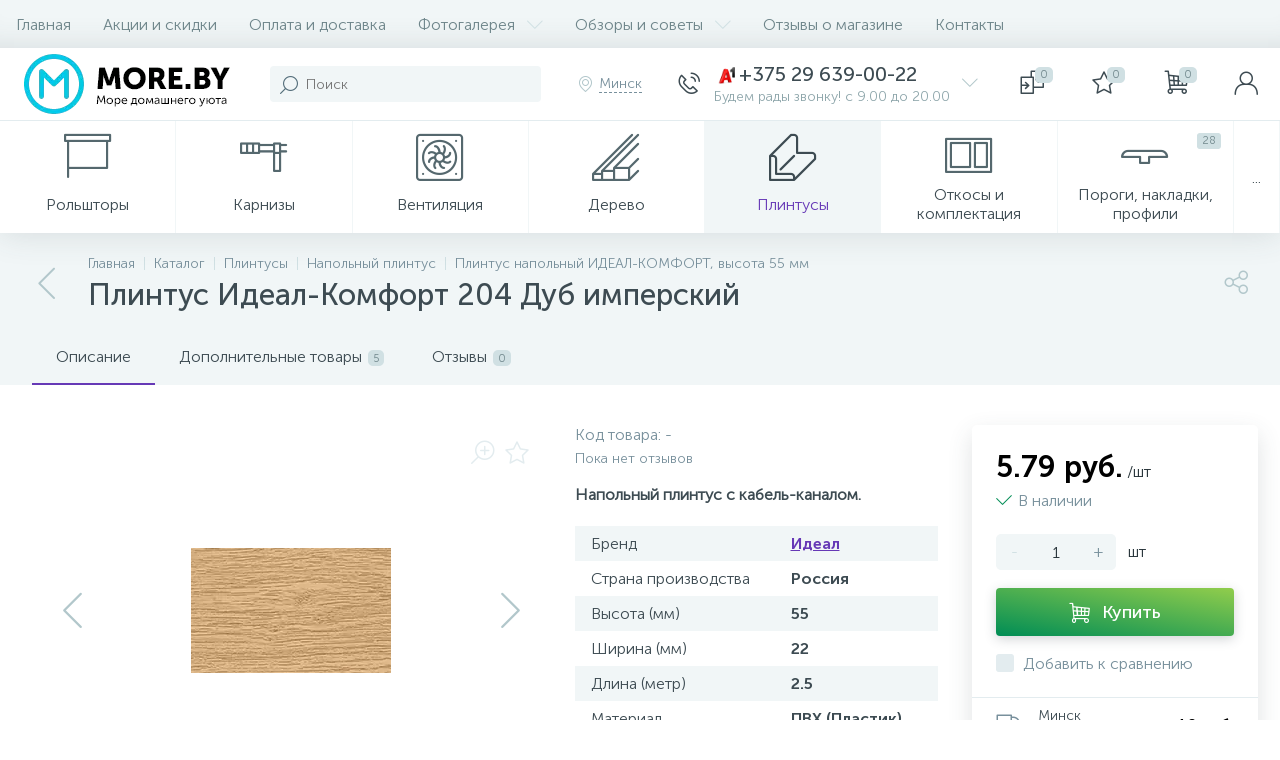

--- FILE ---
content_type: text/html; charset=UTF-8
request_url: https://more.by/bitrix/tools/altop.enext/ajax.php
body_size: -47
content:
{"\/upload\/iblock\/488\/488c1217ffb9bf333a38434aa278b8ed.jpg":false}

--- FILE ---
content_type: text/html; charset=UTF-8
request_url: https://more.by/bitrix/components/bitrix/catalog.section/ajax.php
body_size: 60694
content:
{"items":"\n\t\t\t\t\t\t\u003Cdiv class=\u0022col-xs-12  col-md-3\u0022 data-entity=\u0022item-col\u0022\u003E\n\t\t\t\t\t\t\n\t\u003Cdiv class=\u0022product-item-container\u0022 id=\u0022bx_3966226736_8929_5e3f0cab039dd6f480b980eccecdd61e\u0022 data-entity=\u0022item\u0022\u003E\n\t\t\n\u003Cdiv class=\u0022product-item\u0022\u003E\t\n\t\u003Cdiv class=\u0022product-item-image-wrapper\u0022 data-entity=\u0022image-wrapper\u0022\u003E\t\t\n\t\t\t\t\u003Ca target=\u0022_self\u0022 class=\u0022product-item-image\u0022 id=\u0022bx_3966226736_8929_5e3f0cab039dd6f480b980eccecdd61e_pict\u0022 href=\u0022\/catalog\/sendvich_paneli_dlya_otkosov_pvkh\/sendvich-panel-pvkh\/\u0022 title=\u0022\u0421\u044d\u043d\u0434\u0432\u0438\u0447-\u043f\u0430\u043d\u0435\u043b\u044c \u041f\u0412\u0425, \u043b\u044e\u0431\u043e\u0439 \u0440\u0430\u0437\u043c\u0435\u0440.\u0022 data-entity=\u0027quickView\u0027\u003E\n\t\t\t\t\t\t\t\u003Cimg data-lazyload-src=\u0022\/upload\/iblock\/50b\/50b577a0907ecccbc2e674c814b12dd3.webp?1581538106\u0022 width=\u0022222\u0022 height=\u0022170\u0022 alt=\u0022\u0421\u044d\u043d\u0434\u0432\u0438\u0447-\u043f\u0430\u043d\u0435\u043b\u044c \u041f\u0412\u0425, \u043b\u044e\u0431\u043e\u0439 \u0440\u0430\u0437\u043c\u0435\u0440.\u0022 title=\u0022\u0421\u044d\u043d\u0434\u0432\u0438\u0447-\u043f\u0430\u043d\u0435\u043b\u044c \u041f\u0412\u0425, \u043b\u044e\u0431\u043e\u0439 \u0440\u0430\u0437\u043c\u0435\u0440.\u0022 \/\u003E\t\t\t\n\t\t\t\t\t\t\u003Cdiv class=\u0022product-item-markers product-item-markers-icons\u0022\u003E\n\t\t\t\t\t\t\t\t\t\u003Cspan class=\u0022product-item-marker-container product-item-marker-container-hidden\u0022 id=\u0022bx_3966226736_8929_5e3f0cab039dd6f480b980eccecdd61e_dsc_perc\u0022\u003E\n\t\t\t\t\t\t\u003Cspan class=\u0022product-item-marker product-item-marker-discount product-item-marker-14px\u0022\u003E\u003Cspan data-entity=\u0022dsc-perc-val\u0022\u003E0%\u003C\/span\u003E\u003C\/span\u003E\n\t\t\t\t\t\u003C\/span\u003E\n\t\t\t\t\t\t\t\u003C\/div\u003E\n\t\t\t\t\t\u003C\/a\u003E\n\t\t\t\t\t\u003Cdiv class=\u0022visible-md visible-lg product-item-icons-container\u0022\u003E\n\t\t\t\t\u003Cdiv class=\u0022product-item-delay\u0022 id=\u0022bx_3966226736_8929_5e3f0cab039dd6f480b980eccecdd61e_delay_link\u0022 title=\u0022\u041e\u0442\u043b\u043e\u0436\u0438\u0442\u044c\u0022 style=\u0022display: ;\u0022\u003E\n\t\t\t\t\t\u003Ci class=\u0022icon-star\u0022 data-entity=\u0022delay-icon\u0022\u003E\u003C\/i\u003E\n\t\t\t\t\u003C\/div\u003E\n\t\t\t\u003C\/div\u003E\n\t\t\t\u003C\/div\u003E\t\n\t\t\u003Cdiv class=\u0022product-item-title\u0022\u003E\n\t\t\u003Ca target=\u0022_self\u0022 href=\u0022\/catalog\/sendvich_paneli_dlya_otkosov_pvkh\/sendvich-panel-pvkh\/\u0022 title=\u0022\u0421\u044d\u043d\u0434\u0432\u0438\u0447-\u043f\u0430\u043d\u0435\u043b\u044c \u041f\u0412\u0425, \u043b\u044e\u0431\u043e\u0439 \u0440\u0430\u0437\u043c\u0435\u0440.\u0022 data-entity=\u0027quickView\u0027\u003E\u0421\u044d\u043d\u0434\u0432\u0438\u0447-\u043f\u0430\u043d\u0435\u043b\u044c \u041f\u0412\u0425, \u043b\u044e\u0431\u043e\u0439 \u0440\u0430\u0437\u043c\u0435\u0440.\u003C\/a\u003E\n\t\u003C\/div\u003E\n\t\t\t\u003Cdiv class=\u0022product-item-rating hidden-xs hidden-sm\u0022\u003E\n\t\t\t\t\t\u003C\/div\u003E\n\t\t\u003Cdiv class=\u0022product-item-info-container\u0022\u003E\n\t\t\u003Cdiv class=\u0022product-item-info-block\u0022\u003E\n\t\t\t\t\t\t\u003Cdiv class=\u0022product-item-info\u0022\u003E\n\t\t\t\t\u003Cdiv class=\u0022product-item-blocks\u0022\u003E\n\t\t\t\t\t\t\t\t\t\t\u003Cdiv class=\u0022product-item-price-container\u0022 data-entity=\u0022price-block\u0022\u003E\n\t\t\t\t\t\t\u003Cdiv class=\u0022product-item-price\u0022 id=\u0022bx_3966226736_8929_5e3f0cab039dd6f480b980eccecdd61e_price\u0022\u003E\n\t\t\t\t\t\t\t\t\t\t\t\t\t\t\t\t\u003Cspan class=\u0022product-item-price-not-set\u0022 data-entity=\u0022price-current-not-set\u0022 style=\u0022display:none;\u0022\u003E\u041d\u0435 \u0443\u043a\u0430\u0437\u0430\u043d\u0430 \u0446\u0435\u043d\u0430\u003C\/span\u003E\n\t\t\t\t\t\t\t\t\t\u003Cspan class=\u0022product-item-price-current\u0022 data-entity=\u0022price-current\u0022\u003E22 \u0440\u0443\u0431.\u003C\/span\u003E\n\t\t\t\t\t\t\t\t\t\u003Cspan class=\u0022product-item-price-measure\u0022 data-entity=\u0022price-measure\u0022\u003E\/\u043c2\u003C\/span\u003E\n\t\t\t\t\t\t\t\t\t\t\t\t\t\t\u003C\/div\u003E\n\t\t\t\t\t\t\t\t\t\t\t\t\t\u003Cdiv class=\u0022product-item-price-old\u0022 id=\u0022bx_3966226736_8929_5e3f0cab039dd6f480b980eccecdd61e_price_old\u0022 style=\u0022display:none;\u0022\u003E\u003C\/div\u003E\n\t\t\t\t\t\t\t\u003Cdiv class=\u0022product-item-price-economy\u0022 id=\u0022bx_3966226736_8929_5e3f0cab039dd6f480b980eccecdd61e_price_discount\u0022 style=\u0022display:none;\u0022\u003E\u003C\/div\u003E\n\t\t\t\t\t\t\t\t\t\t\t\u003C\/div\u003E\n\t\t\t\t\t\t\t\t\t\t\t\t\u003Cdiv class=\u0022product-item-hidden\u0022 id=\u0022bx_3966226736_8929_5e3f0cab039dd6f480b980eccecdd61e_quant_limit\u0022\u003E\n\t\t\t\t\t\t\t\t\u003Cdiv class=\u0022product-item-quantity\u0022\u003E\n\t\t\t\t\t\t\t\t\t\u003Ci class=\u0022icon-ok-b product-item-quantity-icon\u0022\u003E\u003C\/i\u003E\n\t\t\t\t\t\t\t\t\t\u003Cspan class=\u0022product-item-quantity-val\u0022\u003E\n\t\t\t\t\t\t\t\t\t\t\u0412 \u043d\u0430\u043b\u0438\u0447\u0438\u0438\u0026nbsp;\t\t\t\t\t\t\t\t\t\t\t\t\t\t\t\t\t\t\t\u003C\/span\u003E\n\t\t\t\t\t\t\t\t\u003C\/div\u003E\n\t\t\t\t\t\t\t\u003C\/div\u003E\n\t\t\t\t\t\t\t\t\t\t\t\t\u003Cdiv class=\u0022product-item-hidden\u0022 data-entity=\u0022quantity-block\u0022\u003E\n\t\t\t\t\t\t\t\t\t\t\t\t\t\t\t\u003Cdiv class=\u0022product-item-amount\u0022\u003E\t\t\t\t\t\t\t\t\n\t\t\t\t\t\t\t\t\t\u003Ca class=\u0022product-item-amount-btn-minus\u0022 id=\u0022bx_3966226736_8929_5e3f0cab039dd6f480b980eccecdd61e_quant_down\u0022 href=\u0022javascript:void(0)\u0022 rel=\u0022nofollow\u0022\u003E-\u003C\/a\u003E\n\t\t\t\t\t\t\t\t\t\u003Cinput class=\u0022product-item-amount-input\u0022 id=\u0022bx_3966226736_8929_5e3f0cab039dd6f480b980eccecdd61e_quantity\u0022 type=\u0022tel\u0022 name=\u0022quantity\u0022 value=\u00221\u0022 \/\u003E\n\t\t\t\t\t\t\t\t\t\u003Ca class=\u0022product-item-amount-btn-plus\u0022 id=\u0022bx_3966226736_8929_5e3f0cab039dd6f480b980eccecdd61e_quant_up\u0022 href=\u0022javascript:void(0)\u0022 rel=\u0022nofollow\u0022\u003E+\u003C\/a\u003E\n\t\t\t\t\t\t\t\t\t\u003Cdiv class=\u0022product-item-amount-measure\u0022 id=\u0022bx_3966226736_8929_5e3f0cab039dd6f480b980eccecdd61e_quant_measure\u0022\u003E\u043c2\u003C\/div\u003E\t\t\t\t\t\t\t\t\n\t\t\t\t\t\t\t\t\u003C\/div\u003E\n\t\t\t\t\t\t\t\t\t\t\t\t\t\u003C\/div\u003E\n\t\t\t\t\t\t\t\t\t\u003C\/div\u003E\n\t\t\t\t\t\t\t\t\u003Cdiv class=\u0022product-item-button-container\u0022 data-entity=\u0022buttons-block\u0022\u003E\t\t\t\n\t\t\t\t\t\t\t\t\t\t\t\t\t\u003Cdiv id=\u0022bx_3966226736_8929_5e3f0cab039dd6f480b980eccecdd61e_basket_actions\u0022\u003E\n\t\t\t\t\t\t\t\t\t\u003Cbutton type=\u0022button\u0022 class=\u0022btn btn-buy\u0022 id=\u0022bx_3966226736_8929_5e3f0cab039dd6f480b980eccecdd61e_buy_link\u0022 title=\u0022\u041a\u0443\u043f\u0438\u0442\u044c\u0022\u003E\u003Ci class=\u0022icon-cart\u0022\u003E\u003C\/i\u003E\u003C\/button\u003E\n\t\t\t\t\t\t\t\t\u003C\/div\u003E\n\t\t\t\t\t\t\t\t\t\t\t\u003C\/div\u003E\n\t\t\t\u003C\/div\u003E\n\t\t\u003C\/div\u003E\n\t\u003C\/div\u003E\n\t\t\t\u003Cdiv class=\u0022product-item-total-cost product-item-hidden\u0022 id=\u0022bx_3966226736_8929_5e3f0cab039dd6f480b980eccecdd61e_total_cost\u0022 style=\u0022display:none;\u0022\u003E\u041e\u0431\u0449\u0430\u044f \u0441\u0442\u043e\u0438\u043c\u043e\u0441\u0442\u044c\u003Cspan data-entity=\u0022total-cost\u0022\u003E\u003C\/span\u003E\u003C\/div\u003E\n\t\t\t\u003Cdiv class=\u0022product-item-compare product-item-hidden\u0022\u003E\n\t\t\t\u003Clabel id=\u0022bx_3966226736_8929_5e3f0cab039dd6f480b980eccecdd61e_compare_link\u0022\u003E\n\t\t\t\t\u003Cinput type=\u0022checkbox\u0022 data-entity=\u0022compare-checkbox\u0022\u003E\n\t\t\t\t\u003Cspan class=\u0022product-item-compare-checkbox\u0022\u003E\u003Ci class=\u0022icon-ok-b\u0022\u003E\u003C\/i\u003E\u003C\/span\u003E\n\t\t\t\t\u003Cspan class=\u0022product-item-compare-title\u0022 data-entity=\u0022compare-title\u0022\u003E\u0414\u043e\u0431\u0430\u0432\u0438\u0442\u044c \u043a \u0441\u0440\u0430\u0432\u043d\u0435\u043d\u0438\u044e\u003C\/span\u003E\n\t\t\t\u003C\/label\u003E\n\t\t\u003C\/div\u003E\n\t\u003C\/div\u003E\n\t\t\u003Cscript type=\u0022text\/javascript\u0022\u003E\n\t\t\tvar obbx_3966226736_8929_5e3f0cab039dd6f480b980eccecdd61e = new JCCatalogItem({\u0027PRODUCT_TYPE\u0027:\u00271\u0027,\u0027SHOW_QUANTITY\u0027:true,\u0027SHOW_ADD_BASKET_BTN\u0027:false,\u0027SHOW_BUY_BTN\u0027:true,\u0027SHOW_ABSENT\u0027:true,\u0027SHOW_OLD_PRICE\u0027:true,\u0027ADD_TO_BASKET_ACTION\u0027:\u0027ADD\u0027,\u0027SHOW_DISCOUNT_PERCENT\u0027:true,\u0027DISPLAY_COMPARE\u0027:true,\u0027BIG_DATA\u0027:true,\u0027VIEW_MODE\u0027:\u0027CARD\u0027,\u0027USE_SUBSCRIBE\u0027:true,\u0027PRODUCT\u0027:{\u0027ID\u0027:\u00278929\u0027,\u0027IBLOCK_ID\u0027:\u002724\u0027,\u0027NAME\u0027:\u0027\u0421\u044d\u043d\u0434\u0432\u0438\u0447-\u043f\u0430\u043d\u0435\u043b\u044c \u041f\u0412\u0425, \u043b\u044e\u0431\u043e\u0439 \u0440\u0430\u0437\u043c\u0435\u0440.\u0027,\u0027DETAIL_PAGE_URL\u0027:\u0027\/catalog\/sendvich_paneli_dlya_otkosov_pvkh\/sendvich-panel-pvkh\/\u0027,\u0027PICT\u0027:{\u0027ID\u0027:\u002715177\u0027,\u0027SRC\u0027:\u0027\/upload\/iblock\/50b\/50b577a0907ecccbc2e674c814b12dd3.jpg\u0027,\u0027WIDTH\u0027:\u0027222\u0027,\u0027HEIGHT\u0027:\u0027170\u0027},\u0027CAN_BUY\u0027:true,\u0027CHECK_QUANTITY\u0027:false,\u0027MAX_QUANTITY\u0027:\u00270\u0027,\u0027STEP_QUANTITY\u0027:\u00271\u0027,\u0027QUANTITY_FLOAT\u0027:false,\u0027ITEM_PRICE_MODE\u0027:\u0027S\u0027,\u0027ITEM_PRICES\u0027:[{\u0027UNROUND_BASE_PRICE\u0027:\u002722\u0027,\u0027UNROUND_PRICE\u0027:\u002722\u0027,\u0027BASE_PRICE\u0027:\u002722\u0027,\u0027PRICE\u0027:\u002722\u0027,\u0027ID\u0027:\u00278542\u0027,\u0027PRICE_TYPE_ID\u0027:\u00271\u0027,\u0027CURRENCY\u0027:\u0027BYN\u0027,\u0027DISCOUNT\u0027:\u00270\u0027,\u0027PERCENT\u0027:\u00270\u0027,\u0027QUANTITY_FROM\u0027:\u0027\u0027,\u0027QUANTITY_TO\u0027:\u0027\u0027,\u0027QUANTITY_HASH\u0027:\u0027ZERO-INF\u0027,\u0027MEASURE_RATIO_ID\u0027:\u0027\u0027,\u0027PRINT_BASE_PRICE\u0027:\u002722 \u0440\u0443\u0431.\u0027,\u0027RATIO_BASE_PRICE\u0027:\u002722\u0027,\u0027PRINT_RATIO_BASE_PRICE\u0027:\u002722 \u0440\u0443\u0431.\u0027,\u0027PRINT_PRICE\u0027:\u002722 \u0440\u0443\u0431.\u0027,\u0027RATIO_PRICE\u0027:\u002722\u0027,\u0027PRINT_RATIO_PRICE\u0027:\u002722 \u0440\u0443\u0431.\u0027,\u0027PRINT_DISCOUNT\u0027:\u00270 \u0440\u0443\u0431.\u0027,\u0027RATIO_DISCOUNT\u0027:\u00270\u0027,\u0027PRINT_RATIO_DISCOUNT\u0027:\u00270 \u0440\u0443\u0431.\u0027,\u0027MIN_QUANTITY\u0027:\u00271\u0027}],\u0027ITEM_PRICE_SELECTED\u0027:\u00270\u0027,\u0027ITEM_QUANTITY_RANGES\u0027:{\u0027ZERO-INF\u0027:{\u0027HASH\u0027:\u0027ZERO-INF\u0027,\u0027QUANTITY_FROM\u0027:\u0027\u0027,\u0027QUANTITY_TO\u0027:\u0027\u0027,\u0027SORT_FROM\u0027:\u00270\u0027,\u0027SORT_TO\u0027:\u0027INF\u0027}},\u0027ITEM_QUANTITY_RANGE_SELECTED\u0027:\u0027ZERO-INF\u0027,\u0027ITEM_MEASURE_RATIOS\u0027:{\u00278434\u0027:{\u0027ID\u0027:\u00278434\u0027,\u0027RATIO\u0027:\u00271\u0027,\u0027IS_DEFAULT\u0027:\u0027Y\u0027,\u0027PRODUCT_ID\u0027:\u00278929\u0027}},\u0027ITEM_MEASURE_RATIO_SELECTED\u0027:\u00278434\u0027,\u0027ITEM_MEASURE\u0027:{\u0027ID\u0027:\u00276\u0027,\u0027TITLE\u0027:\u0027\u043c2\u0027,\u0027SYMBOL_INTL\u0027:\u0027m2\u0027},\u0027RCM_ID\u0027:\u0027mostviewed\u0027},\u0027BASKET\u0027:{\u0027ADD_PROPS\u0027:true,\u0027QUANTITY\u0027:\u0027quantity\u0027,\u0027PROPS\u0027:\u0027prop\u0027,\u0027EMPTY_PROPS\u0027:true,\u0027ADD_URL_TEMPLATE\u0027:\u0027\/catalog\/plintus-napolnyy-ideal-komfort\/plintus-ideal-komfort-204-dub-imperskiy\/?action=ADD2BASKET\u0026id=#ID#\u0027,\u0027BUY_URL_TEMPLATE\u0027:\u0027\/catalog\/plintus-napolnyy-ideal-komfort\/plintus-ideal-komfort-204-dub-imperskiy\/?action=BUY\u0026id=#ID#\u0027},\u0027VISUAL\u0027:{\u0027ID\u0027:\u0027bx_3966226736_8929_5e3f0cab039dd6f480b980eccecdd61e\u0027,\u0027PICT_ID\u0027:\u0027bx_3966226736_8929_5e3f0cab039dd6f480b980eccecdd61e_pict\u0027,\u0027QUANTITY_ID\u0027:\u0027bx_3966226736_8929_5e3f0cab039dd6f480b980eccecdd61e_quantity\u0027,\u0027QUANTITY_DOWN_ID\u0027:\u0027bx_3966226736_8929_5e3f0cab039dd6f480b980eccecdd61e_quant_down\u0027,\u0027QUANTITY_UP_ID\u0027:\u0027bx_3966226736_8929_5e3f0cab039dd6f480b980eccecdd61e_quant_up\u0027,\u0027PC_QUANTITY_ID\u0027:\u0027bx_3966226736_8929_5e3f0cab039dd6f480b980eccecdd61e_pc_quantity\u0027,\u0027PC_QUANTITY_DOWN_ID\u0027:\u0027bx_3966226736_8929_5e3f0cab039dd6f480b980eccecdd61e_pc_quant_down\u0027,\u0027PC_QUANTITY_UP_ID\u0027:\u0027bx_3966226736_8929_5e3f0cab039dd6f480b980eccecdd61e_pc_quant_up\u0027,\u0027SQ_M_QUANTITY_ID\u0027:\u0027bx_3966226736_8929_5e3f0cab039dd6f480b980eccecdd61e_sq_m_quantity\u0027,\u0027SQ_M_QUANTITY_DOWN_ID\u0027:\u0027bx_3966226736_8929_5e3f0cab039dd6f480b980eccecdd61e_sq_m_quant_down\u0027,\u0027SQ_M_QUANTITY_UP_ID\u0027:\u0027bx_3966226736_8929_5e3f0cab039dd6f480b980eccecdd61e_sq_m_quant_up\u0027,\u0027QUANTITY_MEASURE\u0027:\u0027bx_3966226736_8929_5e3f0cab039dd6f480b980eccecdd61e_quant_measure\u0027,\u0027QUANTITY_LIMIT\u0027:\u0027bx_3966226736_8929_5e3f0cab039dd6f480b980eccecdd61e_quant_limit\u0027,\u0027QUANTITY_LIMIT_NOT_AVAILABLE\u0027:\u0027bx_3966226736_8929_5e3f0cab039dd6f480b980eccecdd61e_quant_limit_not_avl\u0027,\u0027BUY_LINK\u0027:\u0027bx_3966226736_8929_5e3f0cab039dd6f480b980eccecdd61e_buy_link\u0027,\u0027BASKET_ACTIONS_ID\u0027:\u0027bx_3966226736_8929_5e3f0cab039dd6f480b980eccecdd61e_basket_actions\u0027,\u0027MORE_LINK\u0027:\u0027bx_3966226736_8929_5e3f0cab039dd6f480b980eccecdd61e_more_link\u0027,\u0027SUBSCRIBE_LINK\u0027:\u0027bx_3966226736_8929_5e3f0cab039dd6f480b980eccecdd61e_subscribe\u0027,\u0027DELAY_LINK\u0027:\u0027bx_3966226736_8929_5e3f0cab039dd6f480b980eccecdd61e_delay_link\u0027,\u0027QUICK_VIEW_LINK\u0027:\u0027bx_3966226736_8929_5e3f0cab039dd6f480b980eccecdd61e_quick_view_link\u0027,\u0027COMPARE_LINK\u0027:\u0027bx_3966226736_8929_5e3f0cab039dd6f480b980eccecdd61e_compare_link\u0027,\u0027PRICE_ID\u0027:\u0027bx_3966226736_8929_5e3f0cab039dd6f480b980eccecdd61e_price\u0027,\u0027OLD_PRICE_ID\u0027:\u0027bx_3966226736_8929_5e3f0cab039dd6f480b980eccecdd61e_price_old\u0027,\u0027DISCOUNT_PRICE_ID\u0027:\u0027bx_3966226736_8929_5e3f0cab039dd6f480b980eccecdd61e_price_discount\u0027,\u0027DISCOUNT_PERCENT_ID\u0027:\u0027bx_3966226736_8929_5e3f0cab039dd6f480b980eccecdd61e_dsc_perc\u0027,\u0027TOTAL_COST_ID\u0027:\u0027bx_3966226736_8929_5e3f0cab039dd6f480b980eccecdd61e_total_cost\u0027,\u0027TREE_ID\u0027:\u0027bx_3966226736_8929_5e3f0cab039dd6f480b980eccecdd61e_sku_tree\u0027,\u0027BASKET_PROP_DIV\u0027:\u0027bx_3966226736_8929_5e3f0cab039dd6f480b980eccecdd61e_basket_prop\u0027},\u0027AJAX_PATH\u0027:\u0027\/bitrix\/templates\/enext\/components\/bitrix\/catalog.item\/.default\/ajax.php\u0027,\u0027QUICK_VIEW\u0027:{\u0027QUICK_VIEW_PARAMETERS\u0027:\[base64]\/QuNGC0YwiO3M6MjI6Ik1FU1NfQlROX0FERF9UT19CQVNLRVQiO3M6MTI6ItCa0YPQv9C40YLRjCI7czoxODoiTUVTU19CVE5fU1VCU0NSSUJFIjtzOjQyOiLQodC+0L7QsdGJ0LjRgtGMINC+INC\/0L7RgdGC0YPQv9C70LXQvdC40LgiO3M6MTU6Ik1FU1NfQlROX0RFVEFJTCI7czoxODoi0J\/[base64]\/[base64]\/0LjRgtGMIjtzOjIzOiJ+TUVTU19CVE5fQUREX1RPX0JBU0tFVCI7czoxMjoi0JrRg9C\/0LjRgtGMIjtzOjE5OiJ+TUVTU19CVE5fU1VCU0NSSUJFIjtzOjQyOiLQodC+0L7QsdGJ0LjRgtGMINC+INC\/[base64]\/[base64]\/[base64]\/QuNGC0YwiO3M6MjQ6In5+TUVTU19CVE5fQUREX1RPX0JBU0tFVCI7czoxMjoi0JrRg9C\/0LjRgtGMIjtzOjIwOiJ+fk1FU1NfQlROX1NVQlNDUklCRSI7czo0Mjoi0KHQvtC+0LHRidC40YLRjCDQviDQv9C+0YHRgtGD0L\/Qu9C10L3QuNC4IjtzOjE3OiJ+fk1FU1NfQlROX0RFVEFJTCI7czoxODoi0J\/[base64]\/[base64].9bdeb6a4394308d8ea41fb19ce11281f7daf65f7ee9db62af8416652843a991b\u0027},\u0027COMPARE\u0027:{\u0027COMPARE_NAME\u0027:\u0027CATALOG_COMPARE_LIST\u0027,\u0027COMPARE_PATH\u0027:\u0027\/catalog\/compare\/\u0027,\u0027COMPARE_URL_TEMPLATE\u0027:\u0027\/catalog\/compare\/?action=ADD_TO_COMPARE_LIST\u0026id=#ID#\u0027,\u0027COMPARE_DELETE_URL_TEMPLATE\u0027:\u0027\/catalog\/compare\/?action=DELETE_FROM_COMPARE_LIST\u0026id=#ID#\u0027},\u0027PRODUCT_DISPLAY_MODE\u0027:\u0027Y\u0027,\u0027USE_ENHANCED_ECOMMERCE\u0027:\u0027N\u0027,\u0027DATA_LAYER_NAME\u0027:\u0027dataLayer\u0027,\u0027BRAND_PROPERTY\u0027:\u0027\u0027});\n\t\t\u003C\/script\u003E\n\t\u003C\/div\u003E\n\t\t\t\t\t\u003C\/div\u003E\n\t\t\t\t\t\t\t\u003Cdiv class=\u0022col-xs-12  col-md-3\u0022 data-entity=\u0022item-col\u0022\u003E\n\t\t\t\t\t\t\n\t\u003Cdiv class=\u0022product-item-container\u0022 id=\u0022bx_3966226736_631_322f8aa86f325524b0909a6c735ef210\u0022 data-entity=\u0022item\u0022\u003E\n\t\t\n\u003Cdiv class=\u0022product-item\u0022\u003E\t\n\t\u003Cdiv class=\u0022product-item-image-wrapper\u0022 data-entity=\u0022image-wrapper\u0022\u003E\t\t\n\t\t\t\t\u003Ca target=\u0022_self\u0022 class=\u0022product-item-image\u0022 id=\u0022bx_3966226736_631_322f8aa86f325524b0909a6c735ef210_pict\u0022 href=\u0022\/catalog\/profilnye-alyuminievye-karnizy\/profil-alyuminievyy-dvoynoy\/\u0022 title=\u0022\u041f\u0440\u043e\u0444\u0438\u043b\u044c\u043d\u044b\u0439 \u043a\u0430\u0440\u043d\u0438\u0437 \u0430\u043b\u044e\u043c\u0438\u043d\u0438\u0435\u0432\u044b\u0439 \u0414\u0432\u043e\u0439\u043d\u043e\u0439 D6-\u041f\u0440\u0435\u043c\u0438\u0443\u043c\u0022 data-entity=\u0027quickView\u0027\u003E\n\t\t\t\t\t\t\t\u003Cimg data-lazyload-src=\u0022\/upload\/iblock\/717\/717ff327e949d7b9d69f8f1f3740e77e.webp?1581621846\u0022 width=\u0022222\u0022 height=\u0022222\u0022 alt=\u0022\u041f\u0440\u043e\u0444\u0438\u043b\u044c\u043d\u044b\u0439 \u043a\u0430\u0440\u043d\u0438\u0437 \u0430\u043b\u044e\u043c\u0438\u043d\u0438\u0435\u0432\u044b\u0439 \u0414\u0432\u043e\u0439\u043d\u043e\u0439 D6-\u041f\u0440\u0435\u043c\u0438\u0443\u043c\u0022 title=\u0022\u041f\u0440\u043e\u0444\u0438\u043b\u044c\u043d\u044b\u0439 \u043a\u0430\u0440\u043d\u0438\u0437 \u0430\u043b\u044e\u043c\u0438\u043d\u0438\u0435\u0432\u044b\u0439 \u0414\u0432\u043e\u0439\u043d\u043e\u0439 D6-\u041f\u0440\u0435\u043c\u0438\u0443\u043c\u0022 \/\u003E\t\t\t\n\t\t\t\t\t\t\u003Cdiv class=\u0022product-item-markers product-item-markers-icons\u0022\u003E\n\t\t\t\t\t\t\t\t\t\u003Cspan class=\u0022product-item-marker-container product-item-marker-container-hidden\u0022 id=\u0022bx_3966226736_631_322f8aa86f325524b0909a6c735ef210_dsc_perc\u0022\u003E\n\t\t\t\t\t\t\u003Cspan class=\u0022product-item-marker product-item-marker-discount product-item-marker-14px\u0022\u003E\u003Cspan data-entity=\u0022dsc-perc-val\u0022\u003E0%\u003C\/span\u003E\u003C\/span\u003E\n\t\t\t\t\t\u003C\/span\u003E\n\t\t\t\t\t\t\t\u003C\/div\u003E\n\t\t\t\t\t\t\t\u003Cdiv class=\u0022product-item-brand\u0022\u003E\n\t\t\t\t\t\u003Cimg data-lazyload-src=\u0022\/upload\/iblock\/0c8\/0c807852dfa7238d7466c73b13d8ab91.webp?1581522374\u0022 width=\u0022112\u0022 height=\u002214\u0022 alt=\u0022LM DECOR\u0022 title=\u0022LM DECOR\u0022 \/\u003E\n\t\t\t\t\u003C\/div\u003E\n\t\t\t\t\t\u003C\/a\u003E\n\t\t\t\t\t\u003Cdiv class=\u0022visible-md visible-lg product-item-icons-container\u0022\u003E\n\t\t\t\t\u003Cdiv class=\u0022product-item-delay\u0022 id=\u0022bx_3966226736_631_322f8aa86f325524b0909a6c735ef210_delay_link\u0022 title=\u0022\u041e\u0442\u043b\u043e\u0436\u0438\u0442\u044c\u0022 style=\u0022display: ;\u0022\u003E\n\t\t\t\t\t\u003Ci class=\u0022icon-star\u0022 data-entity=\u0022delay-icon\u0022\u003E\u003C\/i\u003E\n\t\t\t\t\u003C\/div\u003E\n\t\t\t\u003C\/div\u003E\n\t\t\t\u003C\/div\u003E\t\n\t\t\u003Cdiv class=\u0022product-item-title\u0022\u003E\n\t\t\u003Ca target=\u0022_self\u0022 href=\u0022\/catalog\/profilnye-alyuminievye-karnizy\/profil-alyuminievyy-dvoynoy\/\u0022 title=\u0022\u041f\u0440\u043e\u0444\u0438\u043b\u044c\u043d\u044b\u0439 \u043a\u0430\u0440\u043d\u0438\u0437 \u0430\u043b\u044e\u043c\u0438\u043d\u0438\u0435\u0432\u044b\u0439 \u0414\u0432\u043e\u0439\u043d\u043e\u0439 D6-\u041f\u0440\u0435\u043c\u0438\u0443\u043c\u0022 data-entity=\u0027quickView\u0027\u003E\u041f\u0440\u043e\u0444\u0438\u043b\u044c\u043d\u044b\u0439 \u043a\u0430\u0440\u043d\u0438\u0437 \u0430\u043b\u044e\u043c\u0438\u043d\u0438\u0435\u0432\u044b\u0439 \u0414\u0432\u043e\u0439\u043d\u043e\u0439 D6-\u041f\u0440\u0435\u043c\u0438\u0443\u043c\u003C\/a\u003E\n\t\u003C\/div\u003E\n\t\t\t\u003Cdiv class=\u0022product-item-rating hidden-xs hidden-sm\u0022\u003E\n\t\t\t\t\t\u003C\/div\u003E\n\t\t\u003Cdiv class=\u0022product-item-info-container\u0022\u003E\n\t\t\u003Cdiv class=\u0022product-item-info-block\u0022\u003E\n\t\t\t\t\t\t\u003Cdiv class=\u0022product-item-info\u0022\u003E\n\t\t\t\t\u003Cdiv class=\u0022product-item-blocks\u0022\u003E\n\t\t\t\t\t\t\t\t\t\t\u003Cdiv class=\u0022product-item-price-container\u0022 data-entity=\u0022price-block\u0022\u003E\n\t\t\t\t\t\t\u003Cdiv class=\u0022product-item-price\u0022 id=\u0022bx_3966226736_631_322f8aa86f325524b0909a6c735ef210_price\u0022\u003E\n\t\t\t\t\t\t\t\t\t\t\t\t\t\t\t\t\u003Cspan class=\u0022product-item-price-not-set\u0022 data-entity=\u0022price-current-not-set\u0022 style=\u0022display:none;\u0022\u003E\u041d\u0435 \u0443\u043a\u0430\u0437\u0430\u043d\u0430 \u0446\u0435\u043d\u0430\u003C\/span\u003E\n\t\t\t\t\t\t\t\t\t\u003Cspan class=\u0022product-item-price-current\u0022 data-entity=\u0022price-current\u0022\u003E46.70 \u0440\u0443\u0431.\u003C\/span\u003E\n\t\t\t\t\t\t\t\t\t\u003Cspan class=\u0022product-item-price-measure\u0022 data-entity=\u0022price-measure\u0022\u003E\/\u0448\u0442\u003C\/span\u003E\n\t\t\t\t\t\t\t\t\t\t\t\t\t\t\u003C\/div\u003E\n\t\t\t\t\t\t\t\t\t\t\t\t\t\u003Cdiv class=\u0022product-item-price-old\u0022 id=\u0022bx_3966226736_631_322f8aa86f325524b0909a6c735ef210_price_old\u0022 style=\u0022display:none;\u0022\u003E\u003C\/div\u003E\n\t\t\t\t\t\t\t\u003Cdiv class=\u0022product-item-price-economy\u0022 id=\u0022bx_3966226736_631_322f8aa86f325524b0909a6c735ef210_price_discount\u0022 style=\u0022display:none;\u0022\u003E\u003C\/div\u003E\n\t\t\t\t\t\t\t\t\t\t\t\u003C\/div\u003E\n\t\t\t\t\t\t\t\t\t\t\t\t\u003Cdiv class=\u0022product-item-hidden\u0022 id=\u0022bx_3966226736_631_322f8aa86f325524b0909a6c735ef210_quant_limit\u0022 style=\u0022display: none;\u0022\u003E\n\t\t\t\t\t\t\t\t\u003Cdiv class=\u0022product-item-quantity\u0022\u003E\n\t\t\t\t\t\t\t\t\t\u003Ci class=\u0022icon-ok-b product-item-quantity-icon\u0022\u003E\u003C\/i\u003E\n\t\t\t\t\t\t\t\t\t\u003Cspan class=\u0022product-item-quantity-val\u0022\u003E\n\t\t\t\t\t\t\t\t\t\t\u0412 \u043d\u0430\u043b\u0438\u0447\u0438\u0438\u0026nbsp;\t\t\t\t\t\t\t\t\t\t\u003Cspan data-entity=\u0022quantity-limit-value\u0022\u003E\u003C\/span\u003E\n\t\t\t\t\t\t\t\t\t\u003C\/span\u003E\n\t\t\t\t\t\t\t\t\u003C\/div\u003E\n\t\t\t\t\t\t\t\u003C\/div\u003E\t\t\t\t\t\t\t\t\n\t\t\t\t\t\t\t\u003Cdiv class=\u0022product-item-hidden\u0022 id=\u0022bx_3966226736_631_322f8aa86f325524b0909a6c735ef210_quant_limit_not_avl\u0022 style=\u0022display: none;\u0022\u003E\n\t\t\t\t\t\t\t\t\u003Cdiv class=\u0022product-item-quantity product-item-quantity-not-avl\u0022\u003E\n\t\t\t\t\t\t\t\t\t\u003Ci class=\u0022icon-close-b product-item-quantity-icon\u0022\u003E\u003C\/i\u003E\n\t\t\t\t\t\t\t\t\t\u003Cspan class=\u0022product-item-quantity-val\u0022\u003E\u041d\u0435\u0442 \u0432 \u043d\u0430\u043b\u0438\u0447\u0438\u0438\u003C\/span\u003E\n\t\t\t\t\t\t\t\t\u003C\/div\u003E\n\t\t\t\t\t\t\t\u003C\/div\u003E\n\t\t\t\t\t\t\t\t\t\t\t\t\u003Cdiv class=\u0022product-item-hidden\u0022 data-entity=\u0022quantity-block\u0022\u003E\n\t\t\t\t\t\t\t\t\t\t\t\t\t\t\t\u003Cdiv class=\u0022product-item-amount\u0022\u003E\t\t\t\t\t\t\t\t\n\t\t\t\t\t\t\t\t\t\u003Ca class=\u0022product-item-amount-btn-minus\u0022 id=\u0022bx_3966226736_631_322f8aa86f325524b0909a6c735ef210_quant_down\u0022 href=\u0022javascript:void(0)\u0022 rel=\u0022nofollow\u0022\u003E-\u003C\/a\u003E\n\t\t\t\t\t\t\t\t\t\u003Cinput class=\u0022product-item-amount-input\u0022 id=\u0022bx_3966226736_631_322f8aa86f325524b0909a6c735ef210_quantity\u0022 type=\u0022tel\u0022 name=\u0022quantity\u0022 value=\u00221\u0022 \/\u003E\n\t\t\t\t\t\t\t\t\t\u003Ca class=\u0022product-item-amount-btn-plus\u0022 id=\u0022bx_3966226736_631_322f8aa86f325524b0909a6c735ef210_quant_up\u0022 href=\u0022javascript:void(0)\u0022 rel=\u0022nofollow\u0022\u003E+\u003C\/a\u003E\n\t\t\t\t\t\t\t\t\t\u003Cdiv class=\u0022product-item-amount-measure\u0022 id=\u0022bx_3966226736_631_322f8aa86f325524b0909a6c735ef210_quant_measure\u0022\u003E\u0448\u0442\u003C\/div\u003E\t\t\t\t\t\t\t\t\n\t\t\t\t\t\t\t\t\u003C\/div\u003E\n\t\t\t\t\t\t\t\t\t\t\t\t\t\u003C\/div\u003E\n\t\t\t\t\t\t\t\t\t\u003C\/div\u003E\n\t\t\t\t\t\t\t\t\u003Cdiv class=\u0022product-item-button-container\u0022 data-entity=\u0022buttons-block\u0022\u003E\t\t\t\n\t\t\t\t\t\t\t\t\t\t\t\t\u003Cdiv id=\u0022bx_3966226736_631_322f8aa86f325524b0909a6c735ef210_basket_actions\u0022\u003E\n\t\t\t\t\t\t\t\t\u003Cbutton type=\u0022button\u0022 class=\u0022btn btn-buy\u0022 id=\u0022bx_3966226736_631_322f8aa86f325524b0909a6c735ef210_buy_link\u0022 title=\u0022\u041a\u0443\u043f\u0438\u0442\u044c\u0022\u003E\u003Ci class=\u0022icon-cart\u0022\u003E\u003C\/i\u003E\u003C\/button\u003E\n\t\t\t\t\t\t\t\u003C\/div\u003E\n\t\t\t\t\t\t\t\u003Ca target=\u0022_blank\u0022 class=\u0022btn btn-buy\u0022 id=\u0022bx_3966226736_631_322f8aa86f325524b0909a6c735ef210_more_link\u0022 href=\u0022\/catalog\/profilnye-alyuminievye-karnizy\/profil-alyuminievyy-dvoynoy\/\u0022 title=\u0022\u041f\u043e\u0434\u0440\u043e\u0431\u043d\u0435\u0435\u0022 data-entity=\u0027quickView\u0027 style=\u0022display: none;\u0022\u003E\u003Ci class=\u0022icon-arrow-right\u0022\u003E\u003C\/i\u003E\u003C\/a\u003E\n\t\t\t\t\t\t\t\t\t\t\t\t\t\t\t\n\u003Cbutton type=\u0022button\u0022 id=\u0022bx_3966226736_631_322f8aa86f325524b0909a6c735ef210_subscribe\u0022 class=\u0022btn btn-buy\u0022 title=\u0022\u0421\u043e\u043e\u0431\u0449\u0438\u0442\u044c \u043e \u043f\u043e\u0441\u0442\u0443\u043f\u043b\u0435\u043d\u0438\u0438\u0022 data-item=\u00228239\u0022 style=\u0022display: none;\u0022\u003E\u003Ci class=\u0022icon-mail\u0022\u003E\u003C\/i\u003E\u003Cspan\u003E\u0421\u043e\u043e\u0431\u0449\u0438\u0442\u044c \u043e \u043f\u043e\u0441\u0442\u0443\u043f\u043b\u0435\u043d\u0438\u0438\u003C\/span\u003E\u003C\/button\u003E\n\u003Cinput type=\u0022hidden\u0022 id=\u0022bx_3966226736_631_322f8aa86f325524b0909a6c735ef210_subscribe_hidden\u0022\u003E\n\n\u003Cscript type=\u0022text\/javascript\u0022\u003E\n\tBX.message({\n\t\tCPST_SUBSCRIBE_POPUP_TITLE: \u0027\u041f\u043e\u0434\u043f\u0438\u0441\u043a\u0430 \u043d\u0430 \u0442\u043e\u0432\u0430\u0440\u0027,\n\t\tCPST_SUBSCRIBE_BUTTON_NAME: \u0027\u0421\u043e\u043e\u0431\u0449\u0438\u0442\u044c \u043e \u043f\u043e\u0441\u0442\u0443\u043f\u043b\u0435\u043d\u0438\u0438\u0027,\n\t\tCPST_SUBSCRIBE_BUTTON_CLOSE: \u0027\u0417\u0430\u043a\u0440\u044b\u0442\u044c\u0027,\n\t\tCPST_SUBSCRIBE_MANY_CONTACT_NOTIFY: \u0027\u0412\u044b\u0431\u0435\u0440\u0438\u0442\u0435 \u0441\u043f\u043e\u0441\u043e\u0431 \u0443\u0432\u0435\u0434\u043e\u043c\u043b\u0435\u043d\u0438\u044f:\u0027,\n\t\tCPST_SUBSCRIBE_LABLE_CONTACT_INPUT: \u0027\u0423\u043a\u0430\u0436\u0438\u0442\u0435 \u0412\u0430\u0448 #CONTACT#: \u0027,\n\t\tCPST_SUBSCRIBE_VALIDATE_UNKNOW_ERROR: \u0027\u041e\u0448\u0438\u0431\u043a\u0430 \u0432\u0430\u043b\u0438\u0434\u0430\u0446\u0438\u0438\u0027,\n\t\tCPST_SUBSCRIBE_VALIDATE_ERROR_EMPTY_FIELD: \u0027\u041d\u0435 \u0437\u0430\u043f\u043e\u043b\u043d\u0435\u043d\u043e \u043f\u043e\u043b\u0435 \\\u0022#FIELD#\\\u0022\u0027,\n\t\tCPST_SUBSCRIBE_VALIDATE_ERROR: \u0027\u0412\u044b \u043d\u0435 \u0432\u044b\u0431\u0440\u0430\u043b\u0438 \u0441\u043f\u043e\u0441\u043e\u0431 \u0443\u0432\u0435\u0434\u043e\u043c\u043b\u0435\u043d\u0438\u044f\u0027,\n\t\tCPST_SUBSCRIBE_CAPTCHA_TITLE: \u0027\u0412\u0432\u0435\u0434\u0438\u0442\u0435 \u0441\u043b\u043e\u0432\u043e \u043d\u0430 \u043a\u0430\u0440\u0442\u0438\u043d\u043a\u0435\u0027,\n\t\tCPST_STATUS_SUCCESS: \u0027\u0423\u0441\u043f\u0435\u0448\u043d\u043e\u0027,\n\t\tCPST_STATUS_ERROR: \u0027\u041f\u0440\u043e\u0438\u0437\u043e\u0448\u043b\u0430 \u043e\u0448\u0438\u0431\u043a\u0430\u0027,\n\t\tCPST_ENTER_WORD_PICTURE: \u0027\u0412\u0432\u0435\u0434\u0438\u0442\u0435 \u043a\u043e\u0434\u0027,\n\t\tCPST_TITLE_ALREADY_SUBSCRIBED: \u0027\u0423\u0436\u0435 \u043f\u043e\u0434\u043f\u0438\u0441\u0430\u043d\u044b\u0027,\n\t\tCPST_POPUP_SUBSCRIBED_TITLE: \u0027\u0412\u044b \u043f\u043e\u0434\u043f\u0438\u0441\u0430\u043d\u044b\u0027,\n\t\tCPST_POPUP_SUBSCRIBED_TEXT: \u0027\u0421\u043f\u0438\u0441\u043e\u043a \u0442\u043e\u0432\u0430\u0440\u043e\u0432 \u043d\u0430 \u043a\u043e\u0442\u043e\u0440\u044b\u0435 \u0432\u044b \u043f\u043e\u0434\u043f\u0438\u0441\u0430\u043d\u044b \u043c\u043e\u0436\u043d\u043e \u0443\u0432\u0438\u0434\u0435\u0442\u044c \u043f\u043e \u0441\u0441\u044b\u043b\u043a\u0435 #URL#\u0027\n\t});\n\t\n\tvar obbx_2253176769_8239 = new JCCatalogProductSubscribe({\u0027buttonId\u0027:\u0027bx_3966226736_631_322f8aa86f325524b0909a6c735ef210_subscribe\u0027,\u0027jsObject\u0027:\u0027obbx_2253176769_8239\u0027,\u0027alreadySubscribed\u0027:false,\u0027productId\u0027:\u00278239\u0027,\u0027buttonClass\u0027:\u0027btn btn-buy\u0027,\u0027urlListSubscriptions\u0027:\u0027\/\u0027,\u0027landingId\u0027:\u00270\u0027,\u0027ajaxPath\u0027:\u0027\/bitrix\/templates\/enext\/components\/bitrix\/catalog.product.subscribe\/.default\/ajax.php\u0027});\n\u003C\/script\u003E\t\t\t\t\t\t\t\t\t\t\t\u003C\/div\u003E\n\t\t\t\u003C\/div\u003E\n\t\t\u003C\/div\u003E\n\t\u003C\/div\u003E\n\t\t\t\u003Cdiv class=\u0022product-item-total-cost product-item-hidden\u0022 id=\u0022bx_3966226736_631_322f8aa86f325524b0909a6c735ef210_total_cost\u0022 style=\u0022display:none;\u0022\u003E\u041e\u0431\u0449\u0430\u044f \u0441\u0442\u043e\u0438\u043c\u043e\u0441\u0442\u044c\u003Cspan data-entity=\u0022total-cost\u0022\u003E\u003C\/span\u003E\u003C\/div\u003E\n\t\t\t\u003Cdiv class=\u0022product-item-compare product-item-hidden\u0022\u003E\n\t\t\t\u003Clabel id=\u0022bx_3966226736_631_322f8aa86f325524b0909a6c735ef210_compare_link\u0022\u003E\n\t\t\t\t\u003Cinput type=\u0022checkbox\u0022 data-entity=\u0022compare-checkbox\u0022\u003E\n\t\t\t\t\u003Cspan class=\u0022product-item-compare-checkbox\u0022\u003E\u003Ci class=\u0022icon-ok-b\u0022\u003E\u003C\/i\u003E\u003C\/span\u003E\n\t\t\t\t\u003Cspan class=\u0022product-item-compare-title\u0022 data-entity=\u0022compare-title\u0022\u003E\u0414\u043e\u0431\u0430\u0432\u0438\u0442\u044c \u043a \u0441\u0440\u0430\u0432\u043d\u0435\u043d\u0438\u044e\u003C\/span\u003E\n\t\t\t\u003C\/label\u003E\n\t\t\u003C\/div\u003E\n\t\u003C\/div\u003E\n\t\t\u003Cscript type=\u0022text\/javascript\u0022\u003E\n\t\t\tvar obbx_3966226736_631_322f8aa86f325524b0909a6c735ef210 = new JCCatalogItem({\u0027PRODUCT_TYPE\u0027:\u00273\u0027,\u0027OFFERS_VIEW\u0027:\u0027PROPS\u0027,\u0027SHOW_QUANTITY\u0027:false,\u0027SHOW_ADD_BASKET_BTN\u0027:false,\u0027SHOW_BUY_BTN\u0027:true,\u0027SHOW_ABSENT\u0027:true,\u0027SHOW_OLD_PRICE\u0027:true,\u0027SHOW_MAX_QUANTITY\u0027:\u0027M\u0027,\u0027RELATIVE_QUANTITY_FACTOR\u0027:\u00275\u0027,\u0027SHOW_DISCOUNT_PERCENT\u0027:true,\u0027ADD_TO_BASKET_ACTION\u0027:\u0027ADD\u0027,\u0027DISPLAY_COMPARE\u0027:true,\u0027BIG_DATA\u0027:true,\u0027VIEW_MODE\u0027:\u0027CARD\u0027,\u0027USE_SUBSCRIBE\u0027:true,\u0027DEFAULT_PICTURE\u0027:{\u0027PICTURE\u0027:{\u0027ID\u0027:\u0027984\u0027,\u0027SRC\u0027:\u0027\/upload\/iblock\/717\/717ff327e949d7b9d69f8f1f3740e77e.jpg\u0027,\u0027WIDTH\u0027:\u0027222\u0027,\u0027HEIGHT\u0027:\u0027222\u0027}},\u0027VISUAL\u0027:{\u0027ID\u0027:\u0027bx_3966226736_631_322f8aa86f325524b0909a6c735ef210\u0027,\u0027PICT_ID\u0027:\u0027bx_3966226736_631_322f8aa86f325524b0909a6c735ef210_pict\u0027,\u0027QUANTITY_ID\u0027:\u0027bx_3966226736_631_322f8aa86f325524b0909a6c735ef210_quantity\u0027,\u0027QUANTITY_DOWN_ID\u0027:\u0027bx_3966226736_631_322f8aa86f325524b0909a6c735ef210_quant_down\u0027,\u0027QUANTITY_UP_ID\u0027:\u0027bx_3966226736_631_322f8aa86f325524b0909a6c735ef210_quant_up\u0027,\u0027PC_QUANTITY_ID\u0027:\u0027bx_3966226736_631_322f8aa86f325524b0909a6c735ef210_pc_quantity\u0027,\u0027PC_QUANTITY_DOWN_ID\u0027:\u0027bx_3966226736_631_322f8aa86f325524b0909a6c735ef210_pc_quant_down\u0027,\u0027PC_QUANTITY_UP_ID\u0027:\u0027bx_3966226736_631_322f8aa86f325524b0909a6c735ef210_pc_quant_up\u0027,\u0027SQ_M_QUANTITY_ID\u0027:\u0027bx_3966226736_631_322f8aa86f325524b0909a6c735ef210_sq_m_quantity\u0027,\u0027SQ_M_QUANTITY_DOWN_ID\u0027:\u0027bx_3966226736_631_322f8aa86f325524b0909a6c735ef210_sq_m_quant_down\u0027,\u0027SQ_M_QUANTITY_UP_ID\u0027:\u0027bx_3966226736_631_322f8aa86f325524b0909a6c735ef210_sq_m_quant_up\u0027,\u0027QUANTITY_MEASURE\u0027:\u0027bx_3966226736_631_322f8aa86f325524b0909a6c735ef210_quant_measure\u0027,\u0027QUANTITY_LIMIT\u0027:\u0027bx_3966226736_631_322f8aa86f325524b0909a6c735ef210_quant_limit\u0027,\u0027QUANTITY_LIMIT_NOT_AVAILABLE\u0027:\u0027bx_3966226736_631_322f8aa86f325524b0909a6c735ef210_quant_limit_not_avl\u0027,\u0027BUY_LINK\u0027:\u0027bx_3966226736_631_322f8aa86f325524b0909a6c735ef210_buy_link\u0027,\u0027BASKET_ACTIONS_ID\u0027:\u0027bx_3966226736_631_322f8aa86f325524b0909a6c735ef210_basket_actions\u0027,\u0027MORE_LINK\u0027:\u0027bx_3966226736_631_322f8aa86f325524b0909a6c735ef210_more_link\u0027,\u0027SUBSCRIBE_LINK\u0027:\u0027bx_3966226736_631_322f8aa86f325524b0909a6c735ef210_subscribe\u0027,\u0027DELAY_LINK\u0027:\u0027bx_3966226736_631_322f8aa86f325524b0909a6c735ef210_delay_link\u0027,\u0027QUICK_VIEW_LINK\u0027:\u0027bx_3966226736_631_322f8aa86f325524b0909a6c735ef210_quick_view_link\u0027,\u0027COMPARE_LINK\u0027:\u0027bx_3966226736_631_322f8aa86f325524b0909a6c735ef210_compare_link\u0027,\u0027PRICE_ID\u0027:\u0027bx_3966226736_631_322f8aa86f325524b0909a6c735ef210_price\u0027,\u0027OLD_PRICE_ID\u0027:\u0027bx_3966226736_631_322f8aa86f325524b0909a6c735ef210_price_old\u0027,\u0027DISCOUNT_PRICE_ID\u0027:\u0027bx_3966226736_631_322f8aa86f325524b0909a6c735ef210_price_discount\u0027,\u0027DISCOUNT_PERCENT_ID\u0027:\u0027bx_3966226736_631_322f8aa86f325524b0909a6c735ef210_dsc_perc\u0027,\u0027TOTAL_COST_ID\u0027:\u0027bx_3966226736_631_322f8aa86f325524b0909a6c735ef210_total_cost\u0027,\u0027TREE_ID\u0027:\u0027bx_3966226736_631_322f8aa86f325524b0909a6c735ef210_sku_tree\u0027,\u0027BASKET_PROP_DIV\u0027:\u0027bx_3966226736_631_322f8aa86f325524b0909a6c735ef210_basket_prop\u0027},\u0027BASKET\u0027:{\u0027QUANTITY\u0027:\u0027quantity\u0027,\u0027PROPS\u0027:\u0027prop\u0027,\u0027SKU_PROPS\u0027:\u0027\u0027,\u0027ADD_URL_TEMPLATE\u0027:\u0027\/catalog\/plintus-napolnyy-ideal-komfort\/plintus-ideal-komfort-204-dub-imperskiy\/?action=ADD2BASKET\u0026id=#ID#\u0027,\u0027BUY_URL_TEMPLATE\u0027:\u0027\/catalog\/plintus-napolnyy-ideal-komfort\/plintus-ideal-komfort-204-dub-imperskiy\/?action=BUY\u0026id=#ID#\u0027},\u0027PRODUCT\u0027:{\u0027ID\u0027:\u0027631\u0027,\u0027IBLOCK_ID\u0027:\u002724\u0027,\u0027NAME\u0027:\u0027\u041f\u0440\u043e\u0444\u0438\u043b\u044c\u043d\u044b\u0439 \u043a\u0430\u0440\u043d\u0438\u0437 \u0430\u043b\u044e\u043c\u0438\u043d\u0438\u0435\u0432\u044b\u0439 \u0414\u0432\u043e\u0439\u043d\u043e\u0439 D6-\u041f\u0440\u0435\u043c\u0438\u0443\u043c\u0027,\u0027DETAIL_PAGE_URL\u0027:\u0027\/catalog\/profilnye-alyuminievye-karnizy\/profil-alyuminievyy-dvoynoy\/\u0027,\u0027RCM_ID\u0027:\u0027mostviewed\u0027},\u0027OFFERS\u0027:[],\u0027OFFER_SELECTED\u0027:\u00270\u0027,\u0027TREE_PROPS\u0027:[],\u0027AJAX_PATH\u0027:\u0027\/bitrix\/templates\/enext\/components\/bitrix\/catalog.item\/.default\/ajax.php\u0027,\u0027QUICK_VIEW\u0027:{\u0027QUICK_VIEW_PARAMETERS\u0027:\[base64]\/QuNGC0YwiO3M6MjI6Ik1FU1NfQlROX0FERF9UT19CQVNLRVQiO3M6MTI6ItCa0YPQv9C40YLRjCI7czoxODoiTUVTU19CVE5fU1VCU0NSSUJFIjtzOjQyOiLQodC+0L7QsdGJ0LjRgtGMINC+INC\/0L7RgdGC0YPQv9C70LXQvdC40LgiO3M6MTU6Ik1FU1NfQlROX0RFVEFJTCI7czoxODoi0J\/[base64]\/[base64]\/0LjRgtGMIjtzOjIzOiJ+TUVTU19CVE5fQUREX1RPX0JBU0tFVCI7czoxMjoi0JrRg9C\/0LjRgtGMIjtzOjE5OiJ+TUVTU19CVE5fU1VCU0NSSUJFIjtzOjQyOiLQodC+0L7QsdGJ0LjRgtGMINC+INC\/[base64]\/[base64]\/[base64]\/QuNGC0YwiO3M6MjQ6In5+TUVTU19CVE5fQUREX1RPX0JBU0tFVCI7czoxMjoi0JrRg9C\/0LjRgtGMIjtzOjIwOiJ+fk1FU1NfQlROX1NVQlNDUklCRSI7czo0Mjoi0KHQvtC+0LHRidC40YLRjCDQviDQv9C+0YHRgtGD0L\/Qu9C10L3QuNC4IjtzOjE3OiJ+fk1FU1NfQlROX0RFVEFJTCI7czoxODoi0J\/[base64]\/[base64].9bdeb6a4394308d8ea41fb19ce11281f7daf65f7ee9db62af8416652843a991b\u0027},\u0027COMPARE\u0027:{\u0027COMPARE_NAME\u0027:\u0027CATALOG_COMPARE_LIST\u0027,\u0027COMPARE_PATH\u0027:\u0027\/catalog\/compare\/\u0027,\u0027COMPARE_URL_TEMPLATE\u0027:\u0027\/catalog\/compare\/?action=ADD_TO_COMPARE_LIST\u0026id=#ID#\u0027,\u0027COMPARE_DELETE_URL_TEMPLATE\u0027:\u0027\/catalog\/compare\/?action=DELETE_FROM_COMPARE_LIST\u0026id=#ID#\u0027},\u0027PRODUCT_DISPLAY_MODE\u0027:\u0027Y\u0027,\u0027USE_ENHANCED_ECOMMERCE\u0027:\u0027N\u0027,\u0027DATA_LAYER_NAME\u0027:\u0027dataLayer\u0027,\u0027BRAND_PROPERTY\u0027:\u0027\u0027});\n\t\t\u003C\/script\u003E\n\t\u003C\/div\u003E\n\t\t\t\t\t\u003C\/div\u003E\n\t\t\t\t\t\t\t\u003Cdiv class=\u0022col-xs-12  col-md-3\u0022 data-entity=\u0022item-col\u0022\u003E\n\t\t\t\t\t\t\n\t\u003Cdiv class=\u0022product-item-container\u0022 id=\u0022bx_3966226736_7433_cb49123d9d01f4f1e15216b03c62ec42\u0022 data-entity=\u0022item\u0022\u003E\n\t\t\n\u003Cdiv class=\u0022product-item\u0022\u003E\t\n\t\u003Cdiv class=\u0022product-item-image-wrapper\u0022 data-entity=\u0022image-wrapper\u0022\u003E\t\t\n\t\t\t\t\u003Ca target=\u0022_self\u0022 class=\u0022product-item-image\u0022 id=\u0022bx_3966226736_7433_cb49123d9d01f4f1e15216b03c62ec42_pict\u0022 href=\u0022\/catalog\/domashniy-master\/ustanovka\/\u0022 title=\u0022\u0423\u0441\u0442\u0430\u043d\u043e\u0432\u0438\u0442\u044c \u043a\u0430\u0440\u043d\u0438\u0437\u0022 data-entity=\u0027quickView\u0027\u003E\n\t\t\t\t\t\t\t\u003Cimg data-lazyload-src=\u0022\/upload\/iblock\/137\/1372a45a4f0cd7536475dc40f9547b2e.webp?1581526970\u0022 width=\u0022222\u0022 height=\u0022148\u0022 alt=\u0022\u0423\u0441\u0442\u0430\u043d\u043e\u0432\u0438\u0442\u044c \u043a\u0430\u0440\u043d\u0438\u0437\u0022 title=\u0022\u0423\u0441\u0442\u0430\u043d\u043e\u0432\u0438\u0442\u044c \u043a\u0430\u0440\u043d\u0438\u0437\u0022 \/\u003E\t\t\t\n\t\t\t\t\t\t\u003Cdiv class=\u0022product-item-markers product-item-markers-icons\u0022\u003E\n\t\t\t\t\t\t\t\t\t\u003Cspan class=\u0022product-item-marker-container product-item-marker-container-hidden\u0022 id=\u0022bx_3966226736_7433_cb49123d9d01f4f1e15216b03c62ec42_dsc_perc\u0022\u003E\n\t\t\t\t\t\t\u003Cspan class=\u0022product-item-marker product-item-marker-discount product-item-marker-14px\u0022\u003E\u003Cspan data-entity=\u0022dsc-perc-val\u0022\u003E0%\u003C\/span\u003E\u003C\/span\u003E\n\t\t\t\t\t\u003C\/span\u003E\n\t\t\t\t\t\t\t\u003C\/div\u003E\n\t\t\t\t\t\u003C\/a\u003E\n\t\t\t\t\t\u003Cdiv class=\u0022visible-md visible-lg product-item-icons-container\u0022\u003E\n\t\t\t\t\u003Cdiv class=\u0022product-item-delay\u0022 id=\u0022bx_3966226736_7433_cb49123d9d01f4f1e15216b03c62ec42_delay_link\u0022 title=\u0022\u041e\u0442\u043b\u043e\u0436\u0438\u0442\u044c\u0022 style=\u0022display: ;\u0022\u003E\n\t\t\t\t\t\u003Ci class=\u0022icon-star\u0022 data-entity=\u0022delay-icon\u0022\u003E\u003C\/i\u003E\n\t\t\t\t\u003C\/div\u003E\n\t\t\t\u003C\/div\u003E\n\t\t\t\u003C\/div\u003E\t\n\t\t\u003Cdiv class=\u0022product-item-title\u0022\u003E\n\t\t\u003Ca target=\u0022_self\u0022 href=\u0022\/catalog\/domashniy-master\/ustanovka\/\u0022 title=\u0022\u0423\u0441\u0442\u0430\u043d\u043e\u0432\u0438\u0442\u044c \u043a\u0430\u0440\u043d\u0438\u0437\u0022 data-entity=\u0027quickView\u0027\u003E\u0423\u0441\u0442\u0430\u043d\u043e\u0432\u0438\u0442\u044c \u043a\u0430\u0440\u043d\u0438\u0437\u003C\/a\u003E\n\t\u003C\/div\u003E\n\t\t\t\u003Cdiv class=\u0022product-item-rating\u0022\u003E\n\t\t\t\t\t\t\t\u003Cdiv class=\u0022product-item-rating-val\u0022\u003E5.0\u003C\/div\u003E\t\t\t\n\t\t\t\t\t\t\t\t\u003Cdiv class=\u0022product-item-rating-reviews-count\u0022\u003E2 \u043e\u0442\u0437\u044b\u0432\u0430\u003C\/div\u003E\n\t\t\t\t\t\t\u003C\/div\u003E\n\t\t\u003Cdiv class=\u0022product-item-info-container\u0022\u003E\n\t\t\u003Cdiv class=\u0022product-item-info-block\u0022\u003E\n\t\t\t\t\t\t\u003Cdiv class=\u0022product-item-info\u0022\u003E\n\t\t\t\t\u003Cdiv class=\u0022product-item-blocks\u0022\u003E\n\t\t\t\t\t\t\t\t\t\t\u003Cdiv class=\u0022product-item-price-container\u0022 data-entity=\u0022price-block\u0022\u003E\n\t\t\t\t\t\t\u003Cdiv class=\u0022product-item-price\u0022 id=\u0022bx_3966226736_7433_cb49123d9d01f4f1e15216b03c62ec42_price\u0022\u003E\n\t\t\t\t\t\t\t\t\t\t\t\t\t\t\t\t\u003Cspan class=\u0022product-item-price-not-set\u0022 data-entity=\u0022price-current-not-set\u0022 style=\u0022display:none;\u0022\u003E\u041d\u0435 \u0443\u043a\u0430\u0437\u0430\u043d\u0430 \u0446\u0435\u043d\u0430\u003C\/span\u003E\n\t\t\t\t\t\t\t\t\t\u003Cspan class=\u0022product-item-price-current\u0022 data-entity=\u0022price-current\u0022\u003E55 \u0440\u0443\u0431.\u003C\/span\u003E\n\t\t\t\t\t\t\t\t\t\u003Cspan class=\u0022product-item-price-measure\u0022 data-entity=\u0022price-measure\u0022\u003E\/\u0448\u0442\u003C\/span\u003E\n\t\t\t\t\t\t\t\t\t\t\t\t\t\t\u003C\/div\u003E\n\t\t\t\t\t\t\t\t\t\t\t\t\t\u003Cdiv class=\u0022product-item-price-old\u0022 id=\u0022bx_3966226736_7433_cb49123d9d01f4f1e15216b03c62ec42_price_old\u0022 style=\u0022display:none;\u0022\u003E\u003C\/div\u003E\n\t\t\t\t\t\t\t\u003Cdiv class=\u0022product-item-price-economy\u0022 id=\u0022bx_3966226736_7433_cb49123d9d01f4f1e15216b03c62ec42_price_discount\u0022 style=\u0022display:none;\u0022\u003E\u003C\/div\u003E\n\t\t\t\t\t\t\t\t\t\t\t\u003C\/div\u003E\n\t\t\t\t\t\t\t\t\t\t\t\t\u003Cdiv class=\u0022product-item-hidden\u0022 id=\u0022bx_3966226736_7433_cb49123d9d01f4f1e15216b03c62ec42_quant_limit\u0022\u003E\n\t\t\t\t\t\t\t\t\u003Cdiv class=\u0022product-item-quantity\u0022\u003E\n\t\t\t\t\t\t\t\t\t\u003Ci class=\u0022icon-ok-b product-item-quantity-icon\u0022\u003E\u003C\/i\u003E\n\t\t\t\t\t\t\t\t\t\u003Cspan class=\u0022product-item-quantity-val\u0022\u003E\n\t\t\t\t\t\t\t\t\t\t\u0412 \u043d\u0430\u043b\u0438\u0447\u0438\u0438\u0026nbsp;\t\t\t\t\t\t\t\t\t\t\t\t\t\t\t\t\t\t\t\u003C\/span\u003E\n\t\t\t\t\t\t\t\t\u003C\/div\u003E\n\t\t\t\t\t\t\t\u003C\/div\u003E\n\t\t\t\t\t\t\t\t\t\t\t\t\u003Cdiv class=\u0022product-item-hidden\u0022 data-entity=\u0022quantity-block\u0022\u003E\n\t\t\t\t\t\t\t\t\t\t\t\t\t\t\t\u003Cdiv class=\u0022product-item-amount\u0022\u003E\t\t\t\t\t\t\t\t\n\t\t\t\t\t\t\t\t\t\u003Ca class=\u0022product-item-amount-btn-minus\u0022 id=\u0022bx_3966226736_7433_cb49123d9d01f4f1e15216b03c62ec42_quant_down\u0022 href=\u0022javascript:void(0)\u0022 rel=\u0022nofollow\u0022\u003E-\u003C\/a\u003E\n\t\t\t\t\t\t\t\t\t\u003Cinput class=\u0022product-item-amount-input\u0022 id=\u0022bx_3966226736_7433_cb49123d9d01f4f1e15216b03c62ec42_quantity\u0022 type=\u0022tel\u0022 name=\u0022quantity\u0022 value=\u00221\u0022 \/\u003E\n\t\t\t\t\t\t\t\t\t\u003Ca class=\u0022product-item-amount-btn-plus\u0022 id=\u0022bx_3966226736_7433_cb49123d9d01f4f1e15216b03c62ec42_quant_up\u0022 href=\u0022javascript:void(0)\u0022 rel=\u0022nofollow\u0022\u003E+\u003C\/a\u003E\n\t\t\t\t\t\t\t\t\t\u003Cdiv class=\u0022product-item-amount-measure\u0022 id=\u0022bx_3966226736_7433_cb49123d9d01f4f1e15216b03c62ec42_quant_measure\u0022\u003E\u0448\u0442\u003C\/div\u003E\t\t\t\t\t\t\t\t\n\t\t\t\t\t\t\t\t\u003C\/div\u003E\n\t\t\t\t\t\t\t\t\t\t\t\t\t\u003C\/div\u003E\n\t\t\t\t\t\t\t\t\t\u003C\/div\u003E\n\t\t\t\t\t\t\t\t\u003Cdiv class=\u0022product-item-button-container\u0022 data-entity=\u0022buttons-block\u0022\u003E\t\t\t\n\t\t\t\t\t\t\t\t\t\t\t\t\t\u003Cdiv id=\u0022bx_3966226736_7433_cb49123d9d01f4f1e15216b03c62ec42_basket_actions\u0022\u003E\n\t\t\t\t\t\t\t\t\t\u003Cbutton type=\u0022button\u0022 class=\u0022btn btn-buy\u0022 id=\u0022bx_3966226736_7433_cb49123d9d01f4f1e15216b03c62ec42_buy_link\u0022 title=\u0022\u041a\u0443\u043f\u0438\u0442\u044c\u0022\u003E\u003Ci class=\u0022icon-cart\u0022\u003E\u003C\/i\u003E\u003C\/button\u003E\n\t\t\t\t\t\t\t\t\u003C\/div\u003E\n\t\t\t\t\t\t\t\t\t\t\t\u003C\/div\u003E\n\t\t\t\u003C\/div\u003E\n\t\t\u003C\/div\u003E\n\t\u003C\/div\u003E\n\t\t\t\u003Cdiv class=\u0022product-item-total-cost product-item-hidden\u0022 id=\u0022bx_3966226736_7433_cb49123d9d01f4f1e15216b03c62ec42_total_cost\u0022 style=\u0022display:none;\u0022\u003E\u041e\u0431\u0449\u0430\u044f \u0441\u0442\u043e\u0438\u043c\u043e\u0441\u0442\u044c\u003Cspan data-entity=\u0022total-cost\u0022\u003E\u003C\/span\u003E\u003C\/div\u003E\n\t\t\t\u003Cdiv class=\u0022product-item-compare product-item-hidden\u0022\u003E\n\t\t\t\u003Clabel id=\u0022bx_3966226736_7433_cb49123d9d01f4f1e15216b03c62ec42_compare_link\u0022\u003E\n\t\t\t\t\u003Cinput type=\u0022checkbox\u0022 data-entity=\u0022compare-checkbox\u0022\u003E\n\t\t\t\t\u003Cspan class=\u0022product-item-compare-checkbox\u0022\u003E\u003Ci class=\u0022icon-ok-b\u0022\u003E\u003C\/i\u003E\u003C\/span\u003E\n\t\t\t\t\u003Cspan class=\u0022product-item-compare-title\u0022 data-entity=\u0022compare-title\u0022\u003E\u0414\u043e\u0431\u0430\u0432\u0438\u0442\u044c \u043a \u0441\u0440\u0430\u0432\u043d\u0435\u043d\u0438\u044e\u003C\/span\u003E\n\t\t\t\u003C\/label\u003E\n\t\t\u003C\/div\u003E\n\t\u003C\/div\u003E\n\t\t\u003Cscript type=\u0022text\/javascript\u0022\u003E\n\t\t\tvar obbx_3966226736_7433_cb49123d9d01f4f1e15216b03c62ec42 = new JCCatalogItem({\u0027PRODUCT_TYPE\u0027:\u00271\u0027,\u0027SHOW_QUANTITY\u0027:true,\u0027SHOW_ADD_BASKET_BTN\u0027:false,\u0027SHOW_BUY_BTN\u0027:true,\u0027SHOW_ABSENT\u0027:true,\u0027SHOW_OLD_PRICE\u0027:true,\u0027ADD_TO_BASKET_ACTION\u0027:\u0027ADD\u0027,\u0027SHOW_DISCOUNT_PERCENT\u0027:true,\u0027DISPLAY_COMPARE\u0027:true,\u0027BIG_DATA\u0027:true,\u0027VIEW_MODE\u0027:\u0027CARD\u0027,\u0027USE_SUBSCRIBE\u0027:true,\u0027PRODUCT\u0027:{\u0027ID\u0027:\u00277433\u0027,\u0027IBLOCK_ID\u0027:\u002724\u0027,\u0027NAME\u0027:\u0027\u0423\u0441\u0442\u0430\u043d\u043e\u0432\u0438\u0442\u044c \u043a\u0430\u0440\u043d\u0438\u0437\u0027,\u0027DETAIL_PAGE_URL\u0027:\u0027\/catalog\/domashniy-master\/ustanovka\/\u0027,\u0027PICT\u0027:{\u0027ID\u0027:\u002712327\u0027,\u0027SRC\u0027:\u0027\/upload\/iblock\/137\/1372a45a4f0cd7536475dc40f9547b2e.jpg\u0027,\u0027WIDTH\u0027:\u0027222\u0027,\u0027HEIGHT\u0027:\u0027148\u0027},\u0027CAN_BUY\u0027:true,\u0027CHECK_QUANTITY\u0027:false,\u0027MAX_QUANTITY\u0027:\u00270\u0027,\u0027STEP_QUANTITY\u0027:\u00271\u0027,\u0027QUANTITY_FLOAT\u0027:false,\u0027ITEM_PRICE_MODE\u0027:\u0027S\u0027,\u0027ITEM_PRICES\u0027:[{\u0027UNROUND_BASE_PRICE\u0027:\u002755\u0027,\u0027UNROUND_PRICE\u0027:\u002755\u0027,\u0027BASE_PRICE\u0027:\u002755\u0027,\u0027PRICE\u0027:\u002755\u0027,\u0027ID\u0027:\u00279612\u0027,\u0027PRICE_TYPE_ID\u0027:\u00271\u0027,\u0027CURRENCY\u0027:\u0027BYN\u0027,\u0027DISCOUNT\u0027:\u00270\u0027,\u0027PERCENT\u0027:\u00270\u0027,\u0027QUANTITY_FROM\u0027:\u0027\u0027,\u0027QUANTITY_TO\u0027:\u0027\u0027,\u0027QUANTITY_HASH\u0027:\u0027ZERO-INF\u0027,\u0027MEASURE_RATIO_ID\u0027:\u0027\u0027,\u0027PRINT_BASE_PRICE\u0027:\u002755 \u0440\u0443\u0431.\u0027,\u0027RATIO_BASE_PRICE\u0027:\u002755\u0027,\u0027PRINT_RATIO_BASE_PRICE\u0027:\u002755 \u0440\u0443\u0431.\u0027,\u0027PRINT_PRICE\u0027:\u002755 \u0440\u0443\u0431.\u0027,\u0027RATIO_PRICE\u0027:\u002755\u0027,\u0027PRINT_RATIO_PRICE\u0027:\u002755 \u0440\u0443\u0431.\u0027,\u0027PRINT_DISCOUNT\u0027:\u00270 \u0440\u0443\u0431.\u0027,\u0027RATIO_DISCOUNT\u0027:\u00270\u0027,\u0027PRINT_RATIO_DISCOUNT\u0027:\u00270 \u0440\u0443\u0431.\u0027,\u0027MIN_QUANTITY\u0027:\u00271\u0027}],\u0027ITEM_PRICE_SELECTED\u0027:\u00270\u0027,\u0027ITEM_QUANTITY_RANGES\u0027:{\u0027ZERO-INF\u0027:{\u0027HASH\u0027:\u0027ZERO-INF\u0027,\u0027QUANTITY_FROM\u0027:\u0027\u0027,\u0027QUANTITY_TO\u0027:\u0027\u0027,\u0027SORT_FROM\u0027:\u00270\u0027,\u0027SORT_TO\u0027:\u0027INF\u0027}},\u0027ITEM_QUANTITY_RANGE_SELECTED\u0027:\u0027ZERO-INF\u0027,\u0027ITEM_MEASURE_RATIOS\u0027:{\u00276975\u0027:{\u0027ID\u0027:\u00276975\u0027,\u0027RATIO\u0027:\u00271\u0027,\u0027IS_DEFAULT\u0027:\u0027Y\u0027,\u0027PRODUCT_ID\u0027:\u00277433\u0027}},\u0027ITEM_MEASURE_RATIO_SELECTED\u0027:\u00276975\u0027,\u0027ITEM_MEASURE\u0027:{\u0027ID\u0027:\u00275\u0027,\u0027TITLE\u0027:\u0027\u0448\u0442\u0027,\u0027SYMBOL_INTL\u0027:\u0027pc. 1\u0027},\u0027RCM_ID\u0027:\u0027mostviewed\u0027},\u0027BASKET\u0027:{\u0027ADD_PROPS\u0027:true,\u0027QUANTITY\u0027:\u0027quantity\u0027,\u0027PROPS\u0027:\u0027prop\u0027,\u0027EMPTY_PROPS\u0027:true,\u0027ADD_URL_TEMPLATE\u0027:\u0027\/catalog\/plintus-napolnyy-ideal-komfort\/plintus-ideal-komfort-204-dub-imperskiy\/?action=ADD2BASKET\u0026id=#ID#\u0027,\u0027BUY_URL_TEMPLATE\u0027:\u0027\/catalog\/plintus-napolnyy-ideal-komfort\/plintus-ideal-komfort-204-dub-imperskiy\/?action=BUY\u0026id=#ID#\u0027},\u0027VISUAL\u0027:{\u0027ID\u0027:\u0027bx_3966226736_7433_cb49123d9d01f4f1e15216b03c62ec42\u0027,\u0027PICT_ID\u0027:\u0027bx_3966226736_7433_cb49123d9d01f4f1e15216b03c62ec42_pict\u0027,\u0027QUANTITY_ID\u0027:\u0027bx_3966226736_7433_cb49123d9d01f4f1e15216b03c62ec42_quantity\u0027,\u0027QUANTITY_DOWN_ID\u0027:\u0027bx_3966226736_7433_cb49123d9d01f4f1e15216b03c62ec42_quant_down\u0027,\u0027QUANTITY_UP_ID\u0027:\u0027bx_3966226736_7433_cb49123d9d01f4f1e15216b03c62ec42_quant_up\u0027,\u0027PC_QUANTITY_ID\u0027:\u0027bx_3966226736_7433_cb49123d9d01f4f1e15216b03c62ec42_pc_quantity\u0027,\u0027PC_QUANTITY_DOWN_ID\u0027:\u0027bx_3966226736_7433_cb49123d9d01f4f1e15216b03c62ec42_pc_quant_down\u0027,\u0027PC_QUANTITY_UP_ID\u0027:\u0027bx_3966226736_7433_cb49123d9d01f4f1e15216b03c62ec42_pc_quant_up\u0027,\u0027SQ_M_QUANTITY_ID\u0027:\u0027bx_3966226736_7433_cb49123d9d01f4f1e15216b03c62ec42_sq_m_quantity\u0027,\u0027SQ_M_QUANTITY_DOWN_ID\u0027:\u0027bx_3966226736_7433_cb49123d9d01f4f1e15216b03c62ec42_sq_m_quant_down\u0027,\u0027SQ_M_QUANTITY_UP_ID\u0027:\u0027bx_3966226736_7433_cb49123d9d01f4f1e15216b03c62ec42_sq_m_quant_up\u0027,\u0027QUANTITY_MEASURE\u0027:\u0027bx_3966226736_7433_cb49123d9d01f4f1e15216b03c62ec42_quant_measure\u0027,\u0027QUANTITY_LIMIT\u0027:\u0027bx_3966226736_7433_cb49123d9d01f4f1e15216b03c62ec42_quant_limit\u0027,\u0027QUANTITY_LIMIT_NOT_AVAILABLE\u0027:\u0027bx_3966226736_7433_cb49123d9d01f4f1e15216b03c62ec42_quant_limit_not_avl\u0027,\u0027BUY_LINK\u0027:\u0027bx_3966226736_7433_cb49123d9d01f4f1e15216b03c62ec42_buy_link\u0027,\u0027BASKET_ACTIONS_ID\u0027:\u0027bx_3966226736_7433_cb49123d9d01f4f1e15216b03c62ec42_basket_actions\u0027,\u0027MORE_LINK\u0027:\u0027bx_3966226736_7433_cb49123d9d01f4f1e15216b03c62ec42_more_link\u0027,\u0027SUBSCRIBE_LINK\u0027:\u0027bx_3966226736_7433_cb49123d9d01f4f1e15216b03c62ec42_subscribe\u0027,\u0027DELAY_LINK\u0027:\u0027bx_3966226736_7433_cb49123d9d01f4f1e15216b03c62ec42_delay_link\u0027,\u0027QUICK_VIEW_LINK\u0027:\u0027bx_3966226736_7433_cb49123d9d01f4f1e15216b03c62ec42_quick_view_link\u0027,\u0027COMPARE_LINK\u0027:\u0027bx_3966226736_7433_cb49123d9d01f4f1e15216b03c62ec42_compare_link\u0027,\u0027PRICE_ID\u0027:\u0027bx_3966226736_7433_cb49123d9d01f4f1e15216b03c62ec42_price\u0027,\u0027OLD_PRICE_ID\u0027:\u0027bx_3966226736_7433_cb49123d9d01f4f1e15216b03c62ec42_price_old\u0027,\u0027DISCOUNT_PRICE_ID\u0027:\u0027bx_3966226736_7433_cb49123d9d01f4f1e15216b03c62ec42_price_discount\u0027,\u0027DISCOUNT_PERCENT_ID\u0027:\u0027bx_3966226736_7433_cb49123d9d01f4f1e15216b03c62ec42_dsc_perc\u0027,\u0027TOTAL_COST_ID\u0027:\u0027bx_3966226736_7433_cb49123d9d01f4f1e15216b03c62ec42_total_cost\u0027,\u0027TREE_ID\u0027:\u0027bx_3966226736_7433_cb49123d9d01f4f1e15216b03c62ec42_sku_tree\u0027,\u0027BASKET_PROP_DIV\u0027:\u0027bx_3966226736_7433_cb49123d9d01f4f1e15216b03c62ec42_basket_prop\u0027},\u0027AJAX_PATH\u0027:\u0027\/bitrix\/templates\/enext\/components\/bitrix\/catalog.item\/.default\/ajax.php\u0027,\u0027QUICK_VIEW\u0027:{\u0027QUICK_VIEW_PARAMETERS\u0027:\[base64]\/QuNGC0YwiO3M6MjI6Ik1FU1NfQlROX0FERF9UT19CQVNLRVQiO3M6MTI6ItCa0YPQv9C40YLRjCI7czoxODoiTUVTU19CVE5fU1VCU0NSSUJFIjtzOjQyOiLQodC+0L7QsdGJ0LjRgtGMINC+INC\/0L7RgdGC0YPQv9C70LXQvdC40LgiO3M6MTU6Ik1FU1NfQlROX0RFVEFJTCI7czoxODoi0J\/[base64]\/[base64]\/0LjRgtGMIjtzOjIzOiJ+TUVTU19CVE5fQUREX1RPX0JBU0tFVCI7czoxMjoi0JrRg9C\/0LjRgtGMIjtzOjE5OiJ+TUVTU19CVE5fU1VCU0NSSUJFIjtzOjQyOiLQodC+0L7QsdGJ0LjRgtGMINC+INC\/[base64]\/[base64]\/[base64]\/QuNGC0YwiO3M6MjQ6In5+TUVTU19CVE5fQUREX1RPX0JBU0tFVCI7czoxMjoi0JrRg9C\/0LjRgtGMIjtzOjIwOiJ+fk1FU1NfQlROX1NVQlNDUklCRSI7czo0Mjoi0KHQvtC+0LHRidC40YLRjCDQviDQv9C+0YHRgtGD0L\/Qu9C10L3QuNC4IjtzOjE3OiJ+fk1FU1NfQlROX0RFVEFJTCI7czoxODoi0J\/[base64]\/[base64].9bdeb6a4394308d8ea41fb19ce11281f7daf65f7ee9db62af8416652843a991b\u0027},\u0027COMPARE\u0027:{\u0027COMPARE_NAME\u0027:\u0027CATALOG_COMPARE_LIST\u0027,\u0027COMPARE_PATH\u0027:\u0027\/catalog\/compare\/\u0027,\u0027COMPARE_URL_TEMPLATE\u0027:\u0027\/catalog\/compare\/?action=ADD_TO_COMPARE_LIST\u0026id=#ID#\u0027,\u0027COMPARE_DELETE_URL_TEMPLATE\u0027:\u0027\/catalog\/compare\/?action=DELETE_FROM_COMPARE_LIST\u0026id=#ID#\u0027},\u0027PRODUCT_DISPLAY_MODE\u0027:\u0027Y\u0027,\u0027USE_ENHANCED_ECOMMERCE\u0027:\u0027N\u0027,\u0027DATA_LAYER_NAME\u0027:\u0027dataLayer\u0027,\u0027BRAND_PROPERTY\u0027:\u0027\u0027});\n\t\t\u003C\/script\u003E\n\t\u003C\/div\u003E\n\t\t\t\t\t\u003C\/div\u003E\n\t\t\t\t\t\t\t\u003Cdiv class=\u0022col-xs-12  col-md-3\u0022 data-entity=\u0022item-col\u0022\u003E\n\t\t\t\t\t\t\n\t\u003Cdiv class=\u0022product-item-container\u0022 id=\u0022bx_3966226736_9031_6baadf0827347a444fba40869b27e6f5\u0022 data-entity=\u0022item\u0022\u003E\n\t\t\n\u003Cdiv class=\u0022product-item\u0022\u003E\t\n\t\u003Cdiv class=\u0022product-item-image-wrapper\u0022 data-entity=\u0022image-wrapper\u0022\u003E\t\t\n\t\t\t\t\u003Ca target=\u0022_self\u0022 class=\u0022product-item-image\u0022 id=\u0022bx_3966226736_9031_6baadf0827347a444fba40869b27e6f5_pict\u0022 href=\u0022\/catalog\/dekorativnye-ugly-pvkh-i-dr\/ugolok-pvkh-70-70-mm-belyy\/\u0022 title=\u0022\u0423\u0433\u043e\u043b\u043e\u043a \u041f\u0412\u0425 70*70 \u043c\u043c, \u0411\u0415\u041b\u042b\u0419\u0022 data-entity=\u0027quickView\u0027\u003E\n\t\t\t\t\t\t\t\u003Cimg data-lazyload-src=\u0022\/upload\/iblock\/a92\/a92e4f92ba79fde87194c9c56c096f6b.webp?1581588125\u0022 width=\u0022222\u0022 height=\u0022222\u0022 alt=\u0022\u0423\u0433\u043e\u043b\u043e\u043a \u041f\u0412\u0425 70*70 \u043c\u043c, \u0411\u0415\u041b\u042b\u0419\u0022 title=\u0022\u0423\u0433\u043e\u043b\u043e\u043a \u041f\u0412\u0425 70*70 \u043c\u043c, \u0411\u0415\u041b\u042b\u0419\u0022 \/\u003E\t\t\t\n\t\t\t\t\t\t\u003Cdiv class=\u0022product-item-markers product-item-markers-icons\u0022\u003E\n\t\t\t\t\t\t\t\t\t\u003Cspan class=\u0022product-item-marker-container product-item-marker-container-hidden\u0022 id=\u0022bx_3966226736_9031_6baadf0827347a444fba40869b27e6f5_dsc_perc\u0022\u003E\n\t\t\t\t\t\t\u003Cspan class=\u0022product-item-marker product-item-marker-discount product-item-marker-14px\u0022\u003E\u003Cspan data-entity=\u0022dsc-perc-val\u0022\u003E0%\u003C\/span\u003E\u003C\/span\u003E\n\t\t\t\t\t\u003C\/span\u003E\n\t\t\t\t\t\t\t\u003C\/div\u003E\n\t\t\t\t\t\t\t\u003Cdiv class=\u0022product-item-brand\u0022\u003E\n\t\t\t\t\t\u003Cimg data-lazyload-src=\u0022\/upload\/iblock\/170\/1702cd2302fd23346c4c0793b94a14ce.webp?1581529608\u0022 width=\u0022112\u0022 height=\u002247\u0022 alt=\u0022\u0418\u0434\u0435\u0430\u043b\u0022 title=\u0022\u0418\u0434\u0435\u0430\u043b\u0022 \/\u003E\n\t\t\t\t\u003C\/div\u003E\n\t\t\t\t\t\u003C\/a\u003E\n\t\t\t\t\t\u003Cdiv class=\u0022visible-md visible-lg product-item-icons-container\u0022\u003E\n\t\t\t\t\u003Cdiv class=\u0022product-item-delay\u0022 id=\u0022bx_3966226736_9031_6baadf0827347a444fba40869b27e6f5_delay_link\u0022 title=\u0022\u041e\u0442\u043b\u043e\u0436\u0438\u0442\u044c\u0022 style=\u0022display: ;\u0022\u003E\n\t\t\t\t\t\u003Ci class=\u0022icon-star\u0022 data-entity=\u0022delay-icon\u0022\u003E\u003C\/i\u003E\n\t\t\t\t\u003C\/div\u003E\n\t\t\t\u003C\/div\u003E\n\t\t\t\u003C\/div\u003E\t\n\t\t\u003Cdiv class=\u0022product-item-title\u0022\u003E\n\t\t\u003Ca target=\u0022_self\u0022 href=\u0022\/catalog\/dekorativnye-ugly-pvkh-i-dr\/ugolok-pvkh-70-70-mm-belyy\/\u0022 title=\u0022\u0423\u0433\u043e\u043b\u043e\u043a \u041f\u0412\u0425 70*70 \u043c\u043c, \u0411\u0415\u041b\u042b\u0419\u0022 data-entity=\u0027quickView\u0027\u003E\u0423\u0433\u043e\u043b\u043e\u043a \u041f\u0412\u0425 70*70 \u043c\u043c, \u0411\u0415\u041b\u042b\u0419\u003C\/a\u003E\n\t\u003C\/div\u003E\n\t\t\t\u003Cdiv class=\u0022product-item-rating hidden-xs hidden-sm\u0022\u003E\n\t\t\t\t\t\u003C\/div\u003E\n\t\t\u003Cdiv class=\u0022product-item-info-container\u0022\u003E\n\t\t\u003Cdiv class=\u0022product-item-info-block\u0022\u003E\n\t\t\t\t\t\t\u003Cdiv class=\u0022product-item-info\u0022\u003E\n\t\t\t\t\u003Cdiv class=\u0022product-item-blocks\u0022\u003E\n\t\t\t\t\t\t\t\t\t\t\u003Cdiv class=\u0022product-item-price-container\u0022 data-entity=\u0022price-block\u0022\u003E\n\t\t\t\t\t\t\u003Cdiv class=\u0022product-item-price\u0022 id=\u0022bx_3966226736_9031_6baadf0827347a444fba40869b27e6f5_price\u0022\u003E\n\t\t\t\t\t\t\t\t\t\t\t\t\t\t\t\t\u003Cspan class=\u0022product-item-price-not-set\u0022 data-entity=\u0022price-current-not-set\u0022 style=\u0022display:none;\u0022\u003E\u041d\u0435 \u0443\u043a\u0430\u0437\u0430\u043d\u0430 \u0446\u0435\u043d\u0430\u003C\/span\u003E\n\t\t\t\t\t\t\t\t\t\u003Cspan class=\u0022product-item-price-current\u0022 data-entity=\u0022price-current\u0022\u003E14 \u0440\u0443\u0431.\u003C\/span\u003E\n\t\t\t\t\t\t\t\t\t\u003Cspan class=\u0022product-item-price-measure\u0022 data-entity=\u0022price-measure\u0022\u003E\/\u0448\u0442\u003C\/span\u003E\n\t\t\t\t\t\t\t\t\t\t\t\t\t\t\u003C\/div\u003E\n\t\t\t\t\t\t\t\t\t\t\t\t\t\u003Cdiv class=\u0022product-item-price-old\u0022 id=\u0022bx_3966226736_9031_6baadf0827347a444fba40869b27e6f5_price_old\u0022 style=\u0022display:none;\u0022\u003E\u003C\/div\u003E\n\t\t\t\t\t\t\t\u003Cdiv class=\u0022product-item-price-economy\u0022 id=\u0022bx_3966226736_9031_6baadf0827347a444fba40869b27e6f5_price_discount\u0022 style=\u0022display:none;\u0022\u003E\u003C\/div\u003E\n\t\t\t\t\t\t\t\t\t\t\t\u003C\/div\u003E\n\t\t\t\t\t\t\t\t\t\t\t\t\u003Cdiv class=\u0022product-item-hidden\u0022 id=\u0022bx_3966226736_9031_6baadf0827347a444fba40869b27e6f5_quant_limit\u0022\u003E\n\t\t\t\t\t\t\t\t\u003Cdiv class=\u0022product-item-quantity\u0022\u003E\n\t\t\t\t\t\t\t\t\t\u003Ci class=\u0022icon-ok-b product-item-quantity-icon\u0022\u003E\u003C\/i\u003E\n\t\t\t\t\t\t\t\t\t\u003Cspan class=\u0022product-item-quantity-val\u0022\u003E\n\t\t\t\t\t\t\t\t\t\t\u0412 \u043d\u0430\u043b\u0438\u0447\u0438\u0438\u0026nbsp;\t\t\t\t\t\t\t\t\t\t\t\t\t\t\t\t\t\t\t\u003C\/span\u003E\n\t\t\t\t\t\t\t\t\u003C\/div\u003E\n\t\t\t\t\t\t\t\u003C\/div\u003E\n\t\t\t\t\t\t\t\t\t\t\t\t\u003Cdiv class=\u0022product-item-hidden\u0022 data-entity=\u0022quantity-block\u0022\u003E\n\t\t\t\t\t\t\t\t\t\t\t\t\t\t\t\u003Cdiv class=\u0022product-item-amount\u0022\u003E\t\t\t\t\t\t\t\t\n\t\t\t\t\t\t\t\t\t\u003Ca class=\u0022product-item-amount-btn-minus\u0022 id=\u0022bx_3966226736_9031_6baadf0827347a444fba40869b27e6f5_quant_down\u0022 href=\u0022javascript:void(0)\u0022 rel=\u0022nofollow\u0022\u003E-\u003C\/a\u003E\n\t\t\t\t\t\t\t\t\t\u003Cinput class=\u0022product-item-amount-input\u0022 id=\u0022bx_3966226736_9031_6baadf0827347a444fba40869b27e6f5_quantity\u0022 type=\u0022tel\u0022 name=\u0022quantity\u0022 value=\u00221\u0022 \/\u003E\n\t\t\t\t\t\t\t\t\t\u003Ca class=\u0022product-item-amount-btn-plus\u0022 id=\u0022bx_3966226736_9031_6baadf0827347a444fba40869b27e6f5_quant_up\u0022 href=\u0022javascript:void(0)\u0022 rel=\u0022nofollow\u0022\u003E+\u003C\/a\u003E\n\t\t\t\t\t\t\t\t\t\u003Cdiv class=\u0022product-item-amount-measure\u0022 id=\u0022bx_3966226736_9031_6baadf0827347a444fba40869b27e6f5_quant_measure\u0022\u003E\u0448\u0442\u003C\/div\u003E\t\t\t\t\t\t\t\t\n\t\t\t\t\t\t\t\t\u003C\/div\u003E\n\t\t\t\t\t\t\t\t\t\t\t\t\t\u003C\/div\u003E\n\t\t\t\t\t\t\t\t\t\u003C\/div\u003E\n\t\t\t\t\t\t\t\t\u003Cdiv class=\u0022product-item-button-container\u0022 data-entity=\u0022buttons-block\u0022\u003E\t\t\t\n\t\t\t\t\t\t\t\t\t\t\t\t\t\u003Cdiv id=\u0022bx_3966226736_9031_6baadf0827347a444fba40869b27e6f5_basket_actions\u0022\u003E\n\t\t\t\t\t\t\t\t\t\u003Cbutton type=\u0022button\u0022 class=\u0022btn btn-buy\u0022 id=\u0022bx_3966226736_9031_6baadf0827347a444fba40869b27e6f5_buy_link\u0022 title=\u0022\u041a\u0443\u043f\u0438\u0442\u044c\u0022\u003E\u003Ci class=\u0022icon-cart\u0022\u003E\u003C\/i\u003E\u003C\/button\u003E\n\t\t\t\t\t\t\t\t\u003C\/div\u003E\n\t\t\t\t\t\t\t\t\t\t\t\u003C\/div\u003E\n\t\t\t\u003C\/div\u003E\n\t\t\u003C\/div\u003E\n\t\u003C\/div\u003E\n\t\t\t\u003Cdiv class=\u0022product-item-total-cost product-item-hidden\u0022 id=\u0022bx_3966226736_9031_6baadf0827347a444fba40869b27e6f5_total_cost\u0022 style=\u0022display:none;\u0022\u003E\u041e\u0431\u0449\u0430\u044f \u0441\u0442\u043e\u0438\u043c\u043e\u0441\u0442\u044c\u003Cspan data-entity=\u0022total-cost\u0022\u003E\u003C\/span\u003E\u003C\/div\u003E\n\t\t\t\u003Cdiv class=\u0022product-item-compare product-item-hidden\u0022\u003E\n\t\t\t\u003Clabel id=\u0022bx_3966226736_9031_6baadf0827347a444fba40869b27e6f5_compare_link\u0022\u003E\n\t\t\t\t\u003Cinput type=\u0022checkbox\u0022 data-entity=\u0022compare-checkbox\u0022\u003E\n\t\t\t\t\u003Cspan class=\u0022product-item-compare-checkbox\u0022\u003E\u003Ci class=\u0022icon-ok-b\u0022\u003E\u003C\/i\u003E\u003C\/span\u003E\n\t\t\t\t\u003Cspan class=\u0022product-item-compare-title\u0022 data-entity=\u0022compare-title\u0022\u003E\u0414\u043e\u0431\u0430\u0432\u0438\u0442\u044c \u043a \u0441\u0440\u0430\u0432\u043d\u0435\u043d\u0438\u044e\u003C\/span\u003E\n\t\t\t\u003C\/label\u003E\n\t\t\u003C\/div\u003E\n\t\u003C\/div\u003E\n\t\t\u003Cscript type=\u0022text\/javascript\u0022\u003E\n\t\t\tvar obbx_3966226736_9031_6baadf0827347a444fba40869b27e6f5 = new JCCatalogItem({\u0027PRODUCT_TYPE\u0027:\u00271\u0027,\u0027SHOW_QUANTITY\u0027:true,\u0027SHOW_ADD_BASKET_BTN\u0027:false,\u0027SHOW_BUY_BTN\u0027:true,\u0027SHOW_ABSENT\u0027:true,\u0027SHOW_OLD_PRICE\u0027:true,\u0027ADD_TO_BASKET_ACTION\u0027:\u0027ADD\u0027,\u0027SHOW_DISCOUNT_PERCENT\u0027:true,\u0027DISPLAY_COMPARE\u0027:true,\u0027BIG_DATA\u0027:true,\u0027VIEW_MODE\u0027:\u0027CARD\u0027,\u0027USE_SUBSCRIBE\u0027:true,\u0027PRODUCT\u0027:{\u0027ID\u0027:\u00279031\u0027,\u0027IBLOCK_ID\u0027:\u002724\u0027,\u0027NAME\u0027:\u0027\u0423\u0433\u043e\u043b\u043e\u043a \u041f\u0412\u0425 70*70 \u043c\u043c, \u0411\u0415\u041b\u042b\u0419\u0027,\u0027DETAIL_PAGE_URL\u0027:\u0027\/catalog\/dekorativnye-ugly-pvkh-i-dr\/ugolok-pvkh-70-70-mm-belyy\/\u0027,\u0027PICT\u0027:{\u0027ID\u0027:\u002715378\u0027,\u0027SRC\u0027:\u0027\/upload\/iblock\/a92\/a92e4f92ba79fde87194c9c56c096f6b.jpg\u0027,\u0027WIDTH\u0027:\u0027222\u0027,\u0027HEIGHT\u0027:\u0027222\u0027},\u0027CAN_BUY\u0027:true,\u0027CHECK_QUANTITY\u0027:false,\u0027MAX_QUANTITY\u0027:\u00270\u0027,\u0027STEP_QUANTITY\u0027:\u00271\u0027,\u0027QUANTITY_FLOAT\u0027:false,\u0027ITEM_PRICE_MODE\u0027:\u0027S\u0027,\u0027ITEM_PRICES\u0027:[{\u0027UNROUND_BASE_PRICE\u0027:\u002714\u0027,\u0027UNROUND_PRICE\u0027:\u002714\u0027,\u0027BASE_PRICE\u0027:\u002714\u0027,\u0027PRICE\u0027:\u002714\u0027,\u0027ID\u0027:\u00278634\u0027,\u0027PRICE_TYPE_ID\u0027:\u00271\u0027,\u0027CURRENCY\u0027:\u0027BYN\u0027,\u0027DISCOUNT\u0027:\u00270\u0027,\u0027PERCENT\u0027:\u00270\u0027,\u0027QUANTITY_FROM\u0027:\u0027\u0027,\u0027QUANTITY_TO\u0027:\u0027\u0027,\u0027QUANTITY_HASH\u0027:\u0027ZERO-INF\u0027,\u0027MEASURE_RATIO_ID\u0027:\u0027\u0027,\u0027PRINT_BASE_PRICE\u0027:\u002714 \u0440\u0443\u0431.\u0027,\u0027RATIO_BASE_PRICE\u0027:\u002714\u0027,\u0027PRINT_RATIO_BASE_PRICE\u0027:\u002714 \u0440\u0443\u0431.\u0027,\u0027PRINT_PRICE\u0027:\u002714 \u0440\u0443\u0431.\u0027,\u0027RATIO_PRICE\u0027:\u002714\u0027,\u0027PRINT_RATIO_PRICE\u0027:\u002714 \u0440\u0443\u0431.\u0027,\u0027PRINT_DISCOUNT\u0027:\u00270 \u0440\u0443\u0431.\u0027,\u0027RATIO_DISCOUNT\u0027:\u00270\u0027,\u0027PRINT_RATIO_DISCOUNT\u0027:\u00270 \u0440\u0443\u0431.\u0027,\u0027MIN_QUANTITY\u0027:\u00271\u0027}],\u0027ITEM_PRICE_SELECTED\u0027:\u00270\u0027,\u0027ITEM_QUANTITY_RANGES\u0027:{\u0027ZERO-INF\u0027:{\u0027HASH\u0027:\u0027ZERO-INF\u0027,\u0027QUANTITY_FROM\u0027:\u0027\u0027,\u0027QUANTITY_TO\u0027:\u0027\u0027,\u0027SORT_FROM\u0027:\u00270\u0027,\u0027SORT_TO\u0027:\u0027INF\u0027}},\u0027ITEM_QUANTITY_RANGE_SELECTED\u0027:\u0027ZERO-INF\u0027,\u0027ITEM_MEASURE_RATIOS\u0027:{\u00278535\u0027:{\u0027ID\u0027:\u00278535\u0027,\u0027RATIO\u0027:\u00271\u0027,\u0027IS_DEFAULT\u0027:\u0027Y\u0027,\u0027PRODUCT_ID\u0027:\u00279031\u0027}},\u0027ITEM_MEASURE_RATIO_SELECTED\u0027:\u00278535\u0027,\u0027ITEM_MEASURE\u0027:{\u0027ID\u0027:\u00275\u0027,\u0027TITLE\u0027:\u0027\u0448\u0442\u0027,\u0027SYMBOL_INTL\u0027:\u0027pc. 1\u0027},\u0027RCM_ID\u0027:\u0027mostviewed\u0027},\u0027BASKET\u0027:{\u0027ADD_PROPS\u0027:true,\u0027QUANTITY\u0027:\u0027quantity\u0027,\u0027PROPS\u0027:\u0027prop\u0027,\u0027EMPTY_PROPS\u0027:true,\u0027ADD_URL_TEMPLATE\u0027:\u0027\/catalog\/plintus-napolnyy-ideal-komfort\/plintus-ideal-komfort-204-dub-imperskiy\/?action=ADD2BASKET\u0026id=#ID#\u0027,\u0027BUY_URL_TEMPLATE\u0027:\u0027\/catalog\/plintus-napolnyy-ideal-komfort\/plintus-ideal-komfort-204-dub-imperskiy\/?action=BUY\u0026id=#ID#\u0027},\u0027VISUAL\u0027:{\u0027ID\u0027:\u0027bx_3966226736_9031_6baadf0827347a444fba40869b27e6f5\u0027,\u0027PICT_ID\u0027:\u0027bx_3966226736_9031_6baadf0827347a444fba40869b27e6f5_pict\u0027,\u0027QUANTITY_ID\u0027:\u0027bx_3966226736_9031_6baadf0827347a444fba40869b27e6f5_quantity\u0027,\u0027QUANTITY_DOWN_ID\u0027:\u0027bx_3966226736_9031_6baadf0827347a444fba40869b27e6f5_quant_down\u0027,\u0027QUANTITY_UP_ID\u0027:\u0027bx_3966226736_9031_6baadf0827347a444fba40869b27e6f5_quant_up\u0027,\u0027PC_QUANTITY_ID\u0027:\u0027bx_3966226736_9031_6baadf0827347a444fba40869b27e6f5_pc_quantity\u0027,\u0027PC_QUANTITY_DOWN_ID\u0027:\u0027bx_3966226736_9031_6baadf0827347a444fba40869b27e6f5_pc_quant_down\u0027,\u0027PC_QUANTITY_UP_ID\u0027:\u0027bx_3966226736_9031_6baadf0827347a444fba40869b27e6f5_pc_quant_up\u0027,\u0027SQ_M_QUANTITY_ID\u0027:\u0027bx_3966226736_9031_6baadf0827347a444fba40869b27e6f5_sq_m_quantity\u0027,\u0027SQ_M_QUANTITY_DOWN_ID\u0027:\u0027bx_3966226736_9031_6baadf0827347a444fba40869b27e6f5_sq_m_quant_down\u0027,\u0027SQ_M_QUANTITY_UP_ID\u0027:\u0027bx_3966226736_9031_6baadf0827347a444fba40869b27e6f5_sq_m_quant_up\u0027,\u0027QUANTITY_MEASURE\u0027:\u0027bx_3966226736_9031_6baadf0827347a444fba40869b27e6f5_quant_measure\u0027,\u0027QUANTITY_LIMIT\u0027:\u0027bx_3966226736_9031_6baadf0827347a444fba40869b27e6f5_quant_limit\u0027,\u0027QUANTITY_LIMIT_NOT_AVAILABLE\u0027:\u0027bx_3966226736_9031_6baadf0827347a444fba40869b27e6f5_quant_limit_not_avl\u0027,\u0027BUY_LINK\u0027:\u0027bx_3966226736_9031_6baadf0827347a444fba40869b27e6f5_buy_link\u0027,\u0027BASKET_ACTIONS_ID\u0027:\u0027bx_3966226736_9031_6baadf0827347a444fba40869b27e6f5_basket_actions\u0027,\u0027MORE_LINK\u0027:\u0027bx_3966226736_9031_6baadf0827347a444fba40869b27e6f5_more_link\u0027,\u0027SUBSCRIBE_LINK\u0027:\u0027bx_3966226736_9031_6baadf0827347a444fba40869b27e6f5_subscribe\u0027,\u0027DELAY_LINK\u0027:\u0027bx_3966226736_9031_6baadf0827347a444fba40869b27e6f5_delay_link\u0027,\u0027QUICK_VIEW_LINK\u0027:\u0027bx_3966226736_9031_6baadf0827347a444fba40869b27e6f5_quick_view_link\u0027,\u0027COMPARE_LINK\u0027:\u0027bx_3966226736_9031_6baadf0827347a444fba40869b27e6f5_compare_link\u0027,\u0027PRICE_ID\u0027:\u0027bx_3966226736_9031_6baadf0827347a444fba40869b27e6f5_price\u0027,\u0027OLD_PRICE_ID\u0027:\u0027bx_3966226736_9031_6baadf0827347a444fba40869b27e6f5_price_old\u0027,\u0027DISCOUNT_PRICE_ID\u0027:\u0027bx_3966226736_9031_6baadf0827347a444fba40869b27e6f5_price_discount\u0027,\u0027DISCOUNT_PERCENT_ID\u0027:\u0027bx_3966226736_9031_6baadf0827347a444fba40869b27e6f5_dsc_perc\u0027,\u0027TOTAL_COST_ID\u0027:\u0027bx_3966226736_9031_6baadf0827347a444fba40869b27e6f5_total_cost\u0027,\u0027TREE_ID\u0027:\u0027bx_3966226736_9031_6baadf0827347a444fba40869b27e6f5_sku_tree\u0027,\u0027BASKET_PROP_DIV\u0027:\u0027bx_3966226736_9031_6baadf0827347a444fba40869b27e6f5_basket_prop\u0027},\u0027AJAX_PATH\u0027:\u0027\/bitrix\/templates\/enext\/components\/bitrix\/catalog.item\/.default\/ajax.php\u0027,\u0027QUICK_VIEW\u0027:{\u0027QUICK_VIEW_PARAMETERS\u0027:\[base64]\/QuNGC0YwiO3M6MjI6Ik1FU1NfQlROX0FERF9UT19CQVNLRVQiO3M6MTI6ItCa0YPQv9C40YLRjCI7czoxODoiTUVTU19CVE5fU1VCU0NSSUJFIjtzOjQyOiLQodC+0L7QsdGJ0LjRgtGMINC+INC\/0L7RgdGC0YPQv9C70LXQvdC40LgiO3M6MTU6Ik1FU1NfQlROX0RFVEFJTCI7czoxODoi0J\/[base64]\/[base64]\/0LjRgtGMIjtzOjIzOiJ+TUVTU19CVE5fQUREX1RPX0JBU0tFVCI7czoxMjoi0JrRg9C\/0LjRgtGMIjtzOjE5OiJ+TUVTU19CVE5fU1VCU0NSSUJFIjtzOjQyOiLQodC+0L7QsdGJ0LjRgtGMINC+INC\/[base64]\/[base64]\/[base64]\/QuNGC0YwiO3M6MjQ6In5+TUVTU19CVE5fQUREX1RPX0JBU0tFVCI7czoxMjoi0JrRg9C\/0LjRgtGMIjtzOjIwOiJ+fk1FU1NfQlROX1NVQlNDUklCRSI7czo0Mjoi0KHQvtC+0LHRidC40YLRjCDQviDQv9C+0YHRgtGD0L\/Qu9C10L3QuNC4IjtzOjE3OiJ+fk1FU1NfQlROX0RFVEFJTCI7czoxODoi0J\/[base64]\/[base64].9bdeb6a4394308d8ea41fb19ce11281f7daf65f7ee9db62af8416652843a991b\u0027},\u0027COMPARE\u0027:{\u0027COMPARE_NAME\u0027:\u0027CATALOG_COMPARE_LIST\u0027,\u0027COMPARE_PATH\u0027:\u0027\/catalog\/compare\/\u0027,\u0027COMPARE_URL_TEMPLATE\u0027:\u0027\/catalog\/compare\/?action=ADD_TO_COMPARE_LIST\u0026id=#ID#\u0027,\u0027COMPARE_DELETE_URL_TEMPLATE\u0027:\u0027\/catalog\/compare\/?action=DELETE_FROM_COMPARE_LIST\u0026id=#ID#\u0027},\u0027PRODUCT_DISPLAY_MODE\u0027:\u0027Y\u0027,\u0027USE_ENHANCED_ECOMMERCE\u0027:\u0027N\u0027,\u0027DATA_LAYER_NAME\u0027:\u0027dataLayer\u0027,\u0027BRAND_PROPERTY\u0027:\u0027\u0027});\n\t\t\u003C\/script\u003E\n\t\u003C\/div\u003E\n\t\t\t\t\t\u003C\/div\u003E\n\t\t\t\t\t\n\t\t","pagination":null,"epilogue":"\t\t\u003Cscript type=\u0022text\/javascript\u0022\u003E\n\t\t\tBX.Currency.setCurrencies([{\u0027CURRENCY\u0027:\u0027BYN\u0027,\u0027FORMAT\u0027:{\u0027FORMAT_STRING\u0027:\u0027# \u0440\u0443\u0431.\u0027,\u0027DEC_POINT\u0027:\u0027.\u0027,\u0027THOUSANDS_SEP\u0027:\u0027\u0026nbsp;\u0027,\u0027DECIMALS\u0027:2,\u0027THOUSANDS_VARIANT\u0027:\u0027B\u0027,\u0027HIDE_ZERO\u0027:\u0027Y\u0027}},{\u0027CURRENCY\u0027:\u0027USD\u0027,\u0027FORMAT\u0027:{\u0027FORMAT_STRING\u0027:\u0027$#\u0027,\u0027DEC_POINT\u0027:\u0027.\u0027,\u0027THOUSANDS_SEP\u0027:\u0027,\u0027,\u0027DECIMALS\u0027:2,\u0027THOUSANDS_VARIANT\u0027:\u0027C\u0027,\u0027HIDE_ZERO\u0027:\u0027Y\u0027}}]);\n\t\t\u003C\/script\u003E\n\t","imgLazyLoad":true,"imgWebp":true,"JS":"\u003Cscript type=\u0022text\/javascript\u0022\u003Eif(!window.BX)window.BX={};if(!window.BX.message)window.BX.message=function(mess){if(typeof mess==\u0027object\u0027) for(var i in mess) BX.message[i]=mess[i]; return true;};\u003C\/script\u003E\n\u003Cscript type=\u0022text\/javascript\u0022\u003E(window.BX||top.BX).message({\u0027JS_CORE_LOADING\u0027:\u0027\u0417\u0430\u0433\u0440\u0443\u0437\u043a\u0430...\u0027,\u0027JS_CORE_NO_DATA\u0027:\u0027- \u041d\u0435\u0442 \u0434\u0430\u043d\u043d\u044b\u0445 -\u0027,\u0027JS_CORE_WINDOW_CLOSE\u0027:\u0027\u0417\u0430\u043a\u0440\u044b\u0442\u044c\u0027,\u0027JS_CORE_WINDOW_EXPAND\u0027:\u0027\u0420\u0430\u0437\u0432\u0435\u0440\u043d\u0443\u0442\u044c\u0027,\u0027JS_CORE_WINDOW_NARROW\u0027:\u0027\u0421\u0432\u0435\u0440\u043d\u0443\u0442\u044c \u0432 \u043e\u043a\u043d\u043e\u0027,\u0027JS_CORE_WINDOW_SAVE\u0027:\u0027\u0421\u043e\u0445\u0440\u0430\u043d\u0438\u0442\u044c\u0027,\u0027JS_CORE_WINDOW_CANCEL\u0027:\u0027\u041e\u0442\u043c\u0435\u043d\u0438\u0442\u044c\u0027,\u0027JS_CORE_WINDOW_CONTINUE\u0027:\u0027\u041f\u0440\u043e\u0434\u043e\u043b\u0436\u0438\u0442\u044c\u0027,\u0027JS_CORE_H\u0027:\u0027\u0447\u0027,\u0027JS_CORE_M\u0027:\u0027\u043c\u0027,\u0027JS_CORE_S\u0027:\u0027\u0441\u0027,\u0027JSADM_AI_HIDE_EXTRA\u0027:\u0027\u0421\u043a\u0440\u044b\u0442\u044c \u043b\u0438\u0448\u043d\u0438\u0435\u0027,\u0027JSADM_AI_ALL_NOTIF\u0027:\u0027\u041f\u043e\u043a\u0430\u0437\u0430\u0442\u044c \u0432\u0441\u0435\u0027,\u0027JSADM_AUTH_REQ\u0027:\u0027\u0422\u0440\u0435\u0431\u0443\u0435\u0442\u0441\u044f \u0430\u0432\u0442\u043e\u0440\u0438\u0437\u0430\u0446\u0438\u044f!\u0027,\u0027JS_CORE_WINDOW_AUTH\u0027:\u0027\u0412\u043e\u0439\u0442\u0438\u0027,\u0027JS_CORE_IMAGE_FULL\u0027:\u0027\u041f\u043e\u043b\u043d\u044b\u0439 \u0440\u0430\u0437\u043c\u0435\u0440\u0027});\u003C\/script\u003E\r\n\n\u003Cscript type=\u0022text\/javascript\u0022 src=\u0022\/bitrix\/js\/main\/core\/core.min.js?1594655894249634\u0022\u003E\u003C\/script\u003E\r\n\n\u003Cscript\u003EBX.setJSList([\u0027\/bitrix\/js\/main\/core\/core_ajax.js\u0027,\u0027\/bitrix\/js\/main\/core\/core_promise.js\u0027,\u0027\/bitrix\/js\/main\/polyfill\/promise\/js\/promise.js\u0027,\u0027\/bitrix\/js\/main\/loadext\/loadext.js\u0027,\u0027\/bitrix\/js\/main\/loadext\/extension.js\u0027,\u0027\/bitrix\/js\/main\/polyfill\/promise\/js\/promise.js\u0027,\u0027\/bitrix\/js\/main\/polyfill\/find\/js\/find.js\u0027,\u0027\/bitrix\/js\/main\/polyfill\/includes\/js\/includes.js\u0027,\u0027\/bitrix\/js\/main\/polyfill\/matches\/js\/matches.js\u0027,\u0027\/bitrix\/js\/ui\/polyfill\/closest\/js\/closest.js\u0027,\u0027\/bitrix\/js\/main\/polyfill\/fill\/main.polyfill.fill.js\u0027,\u0027\/bitrix\/js\/main\/polyfill\/find\/js\/find.js\u0027,\u0027\/bitrix\/js\/main\/polyfill\/matches\/js\/matches.js\u0027,\u0027\/bitrix\/js\/main\/polyfill\/core\/dist\/polyfill.bundle.js\u0027,\u0027\/bitrix\/js\/main\/core\/core.js\u0027,\u0027\/bitrix\/js\/main\/polyfill\/intersectionobserver\/js\/intersectionobserver.js\u0027,\u0027\/bitrix\/js\/main\/lazyload\/dist\/lazyload.bundle.js\u0027,\u0027\/bitrix\/js\/main\/polyfill\/core\/dist\/polyfill.bundle.js\u0027,\u0027\/bitrix\/js\/main\/parambag\/dist\/parambag.bundle.js\u0027]);\nBX.setCSSList([\u0027\/bitrix\/js\/main\/core\/css\/core.css\u0027,\u0027\/bitrix\/js\/main\/lazyload\/dist\/lazyload.bundle.css\u0027,\u0027\/bitrix\/js\/main\/parambag\/dist\/parambag.bundle.css\u0027]);\u003C\/script\u003E\n\u003Cscript type=\u0022text\/javascript\u0022\u003E(window.BX||top.BX).message({\u0027LANGUAGE_ID\u0027:\u0027ru\u0027,\u0027FORMAT_DATE\u0027:\u0027DD.MM.YYYY\u0027,\u0027FORMAT_DATETIME\u0027:\u0027DD.MM.YYYY HH:MI:SS\u0027,\u0027COOKIE_PREFIX\u0027:\u0027BITRIX_SM\u0027,\u0027SERVER_TZ_OFFSET\u0027:\u002710800\u0027,\u0027SITE_ID\u0027:\u0027s1\u0027,\u0027SITE_DIR\u0027:\u0027\/\u0027,\u0027USER_ID\u0027:\u0027\u0027,\u0027SERVER_TIME\u0027:\u00271768590444\u0027,\u0027USER_TZ_OFFSET\u0027:\u00270\u0027,\u0027USER_TZ_AUTO\u0027:\u0027Y\u0027,\u0027bitrix_sessid\u0027:\u0027597b914217404742847eb6f30169f908\u0027});\u003C\/script\u003E\r\n\n\n\u003Cscript type=\u0022text\/javascript\u0022  src=\u0022\/bitrix\/cache\/js\/s1\/enext\/kernel_main\/kernel_main_v1.js?1737457854192486\u0022\u003E\u003C\/script\u003E\n\u003Cscript type=\u0022text\/javascript\u0022 src=\u0022\/bitrix\/js\/main\/popup\/dist\/main.popup.bundle.min.js?159465589458041\u0022\u003E\u003C\/script\u003E\n\u003Cscript type=\u0022text\/javascript\u0022 src=\u0022\/bitrix\/js\/currency\/core_currency.min.js?15822069931854\u0022\u003E\u003C\/script\u003E\n\u003Cscript type=\u0022text\/javascript\u0022\u003EBX.setJSList([\u0027\/bitrix\/js\/main\/core\/core_fx.js\u0027,\u0027\/bitrix\/js\/main\/session.js\u0027,\u0027\/bitrix\/js\/main\/pageobject\/pageobject.js\u0027,\u0027\/bitrix\/js\/main\/core\/core_window.js\u0027,\u0027\/bitrix\/js\/main\/date\/main.date.js\u0027,\u0027\/bitrix\/js\/main\/core\/core_date.js\u0027,\u0027\/bitrix\/js\/main\/utils.js\u0027,\u0027\/bitrix\/templates\/enext\/components\/bitrix\/catalog.section\/.default\/script.js\u0027,\u0027\/bitrix\/templates\/enext\/components\/bitrix\/catalog.item\/.default\/script.js\u0027,\u0027\/bitrix\/templates\/enext\/components\/bitrix\/catalog.product.subscribe\/.default\/script.js\u0027]); \u003C\/script\u003E\n\u003Cscript type=\u0022text\/javascript\u0022\u003E\n\t\t\t\t\t(function () {\n\t\t\t\t\t\t\u0022use strict\u0022;\n\n\t\t\t\t\t\tvar counter = function ()\n\t\t\t\t\t\t{\n\t\t\t\t\t\t\tvar cookie = (function (name) {\n\t\t\t\t\t\t\t\tvar parts = (\u0022; \u0022 + document.cookie).split(\u0022; \u0022 + name + \u0022=\u0022);\n\t\t\t\t\t\t\t\tif (parts.length == 2) {\n\t\t\t\t\t\t\t\t\ttry {return JSON.parse(decodeURIComponent(parts.pop().split(\u0022;\u0022).shift()));}\n\t\t\t\t\t\t\t\t\tcatch (e) {}\n\t\t\t\t\t\t\t\t}\n\t\t\t\t\t\t\t})(\u0022BITRIX_CONVERSION_CONTEXT_s1\u0022);\n\n\t\t\t\t\t\t\tif (cookie \u0026\u0026 cookie.EXPIRE \u003E= BX.message(\u0022SERVER_TIME\u0022))\n\t\t\t\t\t\t\t\treturn;\n\n\t\t\t\t\t\t\tvar request = new XMLHttpRequest();\n\t\t\t\t\t\t\trequest.open(\u0022POST\u0022, \u0022\/bitrix\/tools\/conversion\/ajax_counter.php\u0022, true);\n\t\t\t\t\t\t\trequest.setRequestHeader(\u0022Content-type\u0022, \u0022application\/x-www-form-urlencoded\u0022);\n\t\t\t\t\t\t\trequest.send(\n\t\t\t\t\t\t\t\t\u0022SITE_ID=\u0022+encodeURIComponent(\u0022s1\u0022)+\n\t\t\t\t\t\t\t\t\u0022\u0026sessid=\u0022+encodeURIComponent(BX.bitrix_sessid())+\n\t\t\t\t\t\t\t\t\u0022\u0026HTTP_REFERER=\u0022+encodeURIComponent(document.referrer)\n\t\t\t\t\t\t\t);\n\t\t\t\t\t\t};\n\n\t\t\t\t\t\tif (window.frameRequestStart === true)\n\t\t\t\t\t\t\tBX.addCustomEvent(\u0022onFrameDataReceived\u0022, counter);\n\t\t\t\t\t\telse\n\t\t\t\t\t\t\tBX.ready(counter);\n\t\t\t\t\t})();\n\t\t\t\t\u003C\/script\u003E\n\n\u003Cscript type=\u0022text\/javascript\u0022  src=\u0022\/bitrix\/cache\/js\/s1\/enext\/template_bda08c94d493c7fb3111dcb93c96de91\/template_bda08c94d493c7fb3111dcb93c96de91_v1.js?173745721282100\u0022\u003E\u003C\/script\u003E\n\n"}

--- FILE ---
content_type: application/javascript
request_url: https://more.by/bitrix/cache/js/s1/enext/template_bda08c94d493c7fb3111dcb93c96de91/template_bda08c94d493c7fb3111dcb93c96de91_v1.js?173745721282100
body_size: 21414
content:

; /* Start:"a:4:{s:4:"full";s:95:"/bitrix/templates/enext/components/bitrix/catalog.section/.default/script.min.js?15946557396040";s:6:"source";s:76:"/bitrix/templates/enext/components/bitrix/catalog.section/.default/script.js";s:3:"min";s:0:"";s:3:"map";s:0:"";}"*/
!function(){"use strict";window.JCCatalogSectionComponent||(window.JCCatalogSectionComponent=function(t){this.formPosting=!1,this.siteId=t.siteId||"",this.ajaxId=t.ajaxId||"",this.template=t.template||"",this.componentPath=t.componentPath||"",this.parameters=t.parameters||"",t.navParams&&(this.navParams={NavNum:t.navParams.NavNum||1,NavPageNomer:parseInt(t.navParams.NavPageNomer)||1,NavPageCount:parseInt(t.navParams.NavPageCount)||1}),this.bigData=t.bigData||{enabled:!1},this.container=document.querySelector("[data-entity='container-"+this.navParams.NavNum+"']"),this.showMoreButton=null,this.showMoreButtonMessage=null,this.showMoreButtonContainer=null,this.bigData.enabled&&BX.util.object_keys(this.bigData.rows).length>0&&(BX.cookie_prefix=this.bigData.js.cookiePrefix||"",BX.cookie_domain=this.bigData.js.cookieDomain||"",BX.current_server_time=this.bigData.js.serverTime,BX.ready(BX.proxy(this.bigDataLoad,this))),t.initiallyShowHeader&&BX.ready(BX.delegate(this.showHeader,this)),t.deferredLoad&&BX.ready(BX.proxy(this.deferredLoad,this)),t.lazyLoad&&(this.showMoreButton=document.querySelector('[data-use="show-more-'+this.navParams.NavNum+'"]'),this.showMoreButtonMessage=this.showMoreButton.innerHTML,this.showMoreButtonContainer=document.querySelector('[data-entity="catalog-show-more-container"]'),BX.bind(this.showMoreButton,"click",BX.proxy(this.showMore,this))),t.loadOnScroll&&BX.bind(window,"scroll",BX.proxy(this.loadOnScroll,this))},window.JCCatalogSectionComponent.prototype={checkButton:function(){this.showMoreButton&&(this.navParams.NavPageNomer==this.navParams.NavPageCount?BX.remove(this.showMoreButtonContainer):BX.insertAfter(this.showMoreButtonContainer,this.container))},enableButton:function(){this.showMoreButton&&(BX.removeClass(this.showMoreButton,"disabled"),this.showMoreButton.innerHTML=this.showMoreButtonMessage)},disableButton:function(){this.showMoreButton&&(BX.addClass(this.showMoreButton,"disabled"),this.showMoreButton.innerHTML=BX.message("BTN_MESSAGE_LAZY_LOAD_WAITER"))},loadOnScroll:function(){var t=BX.GetWindowScrollPos().scrollTop,e=BX.pos(this.container).bottom;t+window.innerHeight>e&&this.showMore()},showMore:function(){if(this.navParams.NavPageNomer<this.navParams.NavPageCount){var t={action:"showMore"};t["PAGEN_"+this.navParams.NavNum]=this.navParams.NavPageNomer+1,this.formPosting||(this.formPosting=!0,this.disableButton(),this.sendRequest(t))}},bigDataLoad:function(){var t="https://analytics.bitrix.info/crecoms/v1_0/recoms.php",e=BX.ajax.prepareData(this.bigData.params);e&&(t+=(-1!==t.indexOf("?")?"&":"?")+e);var a=BX.delegate(function(t){this.sendRequest({action:"deferredLoad",bigData:"Y",items:t&&t.items||[],rid:t&&t.id,count:this.bigData.count,rowsRange:this.bigData.rowsRange,shownIds:this.bigData.shownIds})},this);BX.ajax({method:"GET",dataType:"json",url:t,timeout:3,onsuccess:a,onfailure:a})},deferredLoad:function(){this.sendRequest({action:"deferredLoad"})},sendRequest:function(t){var e={siteId:this.siteId,template:this.template,parameters:this.parameters};this.ajaxId&&(e.AJAX_ID=this.ajaxId),BX.ajax({url:this.componentPath+"/ajax.php"+(-1!==document.location.href.indexOf("clear_cache=Y")?"?clear_cache=Y":""),method:"POST",dataType:"json",timeout:60,data:BX.merge(e,t),onsuccess:BX.delegate(function(e){e&&e.JS&&BX.ajax.processScripts(BX.processHTML(e.JS).SCRIPT,!1,BX.delegate(function(){this.showAction(e,t)},this))},this)})},showAction:function(t,e){if(e)switch(e.action){case"showMore":this.processShowMoreAction(t);break;case"deferredLoad":this.processDeferredLoadAction(t,"Y"===e.bigData)}},processShowMoreAction:function(t){this.formPosting=!1,this.enableButton(),t&&(this.navParams.NavPageNomer++,this.processItems(t.items,t.imgLazyLoad,t.imgWebp),this.processPagination(t.pagination),this.processEpilogue(t.epilogue),this.checkButton())},processDeferredLoadAction:function(t,e){if(t){var a=e?this.bigData.rows:{};this.processItems(t.items,t.imgLazyLoad,t.imgWebp,BX.util.array_keys(a))}},processItems:function(t,e,a,o){if(t){var i,s,n=BX.processHTML(t,!1),r=BX.create("DIV"),h={};if(r.innerHTML=n.HTML,(i=r.querySelectorAll('[data-entity="item-col"]')).length){for(var c in this.showHeader(!0),i)if(i.hasOwnProperty(c)){if(s=!!o&&this.container.querySelectorAll('[data-entity="item-col"]'),a){var d=i[c].querySelectorAll("img");if(d)for(var u in d)if(d.hasOwnProperty(u)){var m=d[u].getAttribute("data-lazyload-src"),l=d[u].getAttribute("src");m&&"http"!==m.substr(0,4)&&"data:image/"!==m.substr(0,11)&&-1==m.indexOf(".webp")?h[m]=m:l&&"http"!==l.substr(0,4)&&"data:image/"!==l.substr(0,11)&&-1==l.indexOf(".webp")&&(h[l]=l)}}i[c].style.opacity=0,s&&BX.type.isDomNode(s[o[c]])?s[o[c]].parentNode.insertBefore(i[c],s[o[c]]):this.container.appendChild(i[c])}a&&Object.keys(h).length>0&&convertImgToWebp(h),e&&imgLazyLoad(),new BX.easing({duration:2e3,start:{opacity:0},finish:{opacity:100},transition:BX.easing.makeEaseOut(BX.easing.transitions.quad),step:function(t){for(var e in i)i.hasOwnProperty(e)&&(i[e].style.opacity=t.opacity/100)},complete:function(){for(var t in i)i.hasOwnProperty(t)&&i[t].removeAttribute("style")}}).animate()}BX.ajax.processScripts(n.SCRIPT)}},processPagination:function(t){if(t){var e=document.querySelectorAll('[data-pagination-num="'+this.navParams.NavNum+'"]');for(var a in e)e.hasOwnProperty(a)&&(e[a].innerHTML=t)}},processEpilogue:function(t){if(t){var e=BX.processHTML(t,!1);BX.ajax.processScripts(e.SCRIPT)}},showHeader:function(t){var e=BX.findParent(this.container,{attr:{"data-entity":"parent-container"}});if(e){e.removeAttribute("style");var a=e.querySelector('[data-entity="header"]');a&&"true"!=a.getAttribute("data-showed")&&(t?(a.style.display="",new BX.easing({duration:2e3,start:{opacity:0},finish:{opacity:100},transition:BX.easing.makeEaseOut(BX.easing.transitions.quad),step:function(t){a.style.opacity=t.opacity/100},complete:function(){a.removeAttribute("style"),a.setAttribute("data-showed","true")}}).animate()):(a.removeAttribute("style"),a.setAttribute("data-showed","true")))}}})}();
/* End */
;
; /* Start:"a:4:{s:4:"full";s:93:"/bitrix/templates/enext/components/bitrix/catalog.item/.default/script.min.js?159465574363079";s:6:"source";s:73:"/bitrix/templates/enext/components/bitrix/catalog.item/.default/script.js";s:3:"min";s:0:"";s:3:"map";s:0:"";}"*/
!function(t){"use strict";t.JCCatalogItem||(t.JCCatalogItem=function(t){if(this.productType=0,this.offersView="",this.showQuantity=!0,this.showAbsent=!0,this.showOldPrice=!1,this.showMaxQuantity="N",this.relativeQuantityFactor=5,this.showPercent=!1,this.basketAction="ADD",this.useCompare=!1,this.showSubscription=!1,this.visual={ID:"",PICT_ID:"",QUANTITY_ID:"",QUANTITY_UP_ID:"",QUANTITY_DOWN_ID:"",PC_QUANTITY_ID:"",PC_QUANTITY_UP_ID:"",PC_QUANTITY_DOWN_ID:"",SQ_M_QUANTITY_ID:"",SQ_M_QUANTITY_UP_ID:"",SQ_M_QUANTITY_DOWN_ID:"",QUANTITY_MEASURE:"",QUANTITY_LIMIT:"",QUANTITY_LIMIT_NOT_AVAILABLE:"",BUY_LINK:"",BASKET_ACTIONS_ID:"",MORE_LINK:"",SUBSCRIBE_LINK:"",DELAY_LINK:"",QUICK_VIEW_LINK:"",PRICE_ID:"",OLD_PRICE_ID:"",DISCOUNT_PRICE_ID:"",DISCOUNT_PERCENT_ID:"",TOTAL_COST_ID:"",TREE_ID:"",BASKET_PROP_DIV:""},this.product={checkQuantity:!1,maxQuantity:0,maxPcQuantity:0,maxSqMQuantity:0,stepQuantity:1,stepPcQuantity:1,stepSqMQuantity:.01,isDblQuantity:!1,canBuy:!0,name:"",pict:{},id:0,iblockId:0,detailPageUrl:"",addUrl:"",buyUrl:""},this.basketMode="",this.basketData={useProps:!1,emptyProps:!1,quantity:"quantity",props:"prop",basketUrl:"",sku_props:"",sku_props_var:"basket_props",add_url:"",buy_url:""},this.ajaxPath="",this.quickViewData={quickViewParameters:"",quickViewPrevNext:!1},this.compareData={compareName:"",comparePath:"",compareUrl:"",compareDeleteUrl:""},this.defaultPict={pict:null},this.checkQuantity=!1,this.maxQuantity=0,this.maxPcQuantity=0,this.maxSqMQuantity=0,this.minQuantity=0,this.minPcQuantity=0,this.minSqMQuantity=0,this.stepQuantity=1,this.stepPcQuantity=1,this.stepSqMQuantity=.01,this.isDblQuantity=!1,this.canBuy=!0,this.precision=6,this.precisionFactor=Math.pow(10,this.precision),this.bigData=!1,this.fullDisplayMode=!1,this.viewMode="",this.currentPriceMode="",this.currentPrices=[],this.currentPriceSelected=0,this.currentQuantityRanges=[],this.currentQuantityRangeSelected=0,this.currentMeasure=[],this.offers=[],this.offerNum=0,this.treeProps=[],this.selectedValues={},this.obProduct=null,this.blockNodes={},this.obQuantity=null,this.obQuantityUp=null,this.obQuantityDown=null,this.obPcQuantity=null,this.obPcQuantityUp=null,this.obPcQuantityDown=null,this.obSqMQuantity=null,this.obSqMQuantityUp=null,this.obSqMQuantityDown=null,this.obQuantityLimit={},this.obQuantityLimitNotAvl={},this.obPict=null,this.obTitle=null,this.obPrice=null,this.obPriceNotSet=null,this.obPriceCurrent=null,this.obPriceOld=null,this.obPriceDiscount=null,this.obTotalCost=null,this.obTotalCostVal=null,this.obTree=null,this.obBuyBtn=null,this.obBasketActions=null,this.obMore=null,this.obSubscribe=null,this.obDscPerc=null,this.obDscPercVal=null,this.obMeasure=null,this.obDelay=null,this.obCompare=null,this.obQuickView=null,this.obPopupWin=null,this.basketUrl="",this.basketParams={},this.isTouchDevice=BX.hasClass(document.documentElement,"bx-touch"),this.hoverTimer=null,this.hoverStateChangeForbidden=!1,this.mouseX=null,this.mouseY=null,this.useEnhancedEcommerce=!1,this.dataLayerName="dataLayer",this.brandProperty=!1,this.errorCode=0,"object"==typeof t){switch(this.productType=parseInt(t.PRODUCT_TYPE,10),this.showQuantity=t.SHOW_QUANTITY,this.showAbsent=t.SHOW_ABSENT,this.showOldPrice=t.SHOW_OLD_PRICE,this.showMaxQuantity=t.SHOW_MAX_QUANTITY,this.relativeQuantityFactor=parseInt(t.RELATIVE_QUANTITY_FACTOR),this.showPercent=t.SHOW_DISCOUNT_PERCENT,this.showSubscription=t.USE_SUBSCRIBE,t.ADD_TO_BASKET_ACTION&&(this.basketAction=t.ADD_TO_BASKET_ACTION),this.useCompare=t.DISPLAY_COMPARE,this.fullDisplayMode="Y"==t.PRODUCT_DISPLAY_MODE,this.bigData=t.BIG_DATA,this.viewMode=t.VIEW_MODE||"",this.useEnhancedEcommerce="Y"==t.USE_ENHANCED_ECOMMERCE,this.dataLayerName=t.DATA_LAYER_NAME,this.brandProperty=t.BRAND_PROPERTY,this.visual=t.VISUAL,this.productType){case 0:case 1:case 2:t.PRODUCT&&"object"==typeof t.PRODUCT?(this.currentPriceMode=t.PRODUCT.ITEM_PRICE_MODE,this.currentPrices=t.PRODUCT.ITEM_PRICES,this.currentPriceSelected=t.PRODUCT.ITEM_PRICE_SELECTED,this.currentQuantityRanges=t.PRODUCT.ITEM_QUANTITY_RANGES,this.currentQuantityRangeSelected=t.PRODUCT.ITEM_QUANTITY_RANGE_SELECTED,this.showQuantity&&(this.currentMeasure=t.PRODUCT.ITEM_MEASURE,this.product.checkQuantity=t.PRODUCT.CHECK_QUANTITY,this.product.isDblQuantity=t.PRODUCT.QUANTITY_FLOAT,this.product.checkQuantity&&(this.product.maxQuantity=this.product.isDblQuantity?parseFloat(t.PRODUCT.MAX_QUANTITY):parseInt(t.PRODUCT.MAX_QUANTITY,10),this.product.maxPcQuantity=parseInt(t.PRODUCT.PC_MAX_QUANTITY,10),this.product.maxSqMQuantity=parseFloat(t.PRODUCT.SQ_M_MAX_QUANTITY)),this.product.stepQuantity=this.product.isDblQuantity?parseFloat(t.PRODUCT.STEP_QUANTITY):parseInt(t.PRODUCT.STEP_QUANTITY,10),this.product.stepPcQuantity=parseInt(t.PRODUCT.PC_STEP_QUANTITY,10),this.product.stepSqMQuantity=parseFloat(t.PRODUCT.SQ_M_STEP_QUANTITY),this.checkQuantity=this.product.checkQuantity,this.isDblQuantity=this.product.isDblQuantity,this.stepQuantity=this.product.stepQuantity,this.stepPcQuantity=this.product.stepPcQuantity,this.stepSqMQuantity=this.product.stepSqMQuantity,this.maxQuantity=this.product.maxQuantity,this.maxPcQuantity=this.product.maxPcQuantity,this.maxSqMQuantity=this.product.maxSqMQuantity,this.minQuantity="Q"==this.currentPriceMode?parseFloat(this.currentPrices[this.currentPriceSelected].MIN_QUANTITY):this.stepQuantity,this.minPcQuantity=this.stepPcQuantity,this.minSqMQuantity="Q"==this.currentPriceMode?parseFloat(this.currentPrices[this.currentPriceSelected].SQ_M_MIN_QUANTITY):this.stepSqMQuantity,this.isDblQuantity&&(this.stepQuantity=Math.round(this.stepQuantity*this.precisionFactor)/this.precisionFactor),this.stepSqMQuantity=Math.round(this.stepSqMQuantity*this.precisionFactor)/this.precisionFactor),this.product.canBuy=t.PRODUCT.CAN_BUY,t.PRODUCT.RCM_ID&&(this.product.rcmId=t.PRODUCT.RCM_ID),this.canBuy=this.product.canBuy,this.product.name=t.PRODUCT.NAME,this.product.pict=t.PRODUCT.PICT,this.product.id=t.PRODUCT.ID,this.product.iblockId=t.PRODUCT.IBLOCK_ID,this.product.detailPageUrl=t.PRODUCT.DETAIL_PAGE_URL,t.PRODUCT.ADD_URL&&(this.product.addUrl=t.PRODUCT.ADD_URL),t.PRODUCT.BUY_URL&&(this.product.buyUrl=t.PRODUCT.BUY_URL),t.BASKET&&"object"==typeof t.BASKET&&(this.basketData.useProps=t.BASKET.ADD_PROPS,this.basketData.emptyProps=t.BASKET.EMPTY_PROPS)):this.errorCode=-1;break;case 3:t.OFFERS_VIEW&&(this.offersView=t.OFFERS_VIEW),t.PRODUCT&&"object"==typeof t.PRODUCT&&(this.product.name=t.PRODUCT.NAME,this.product.id=t.PRODUCT.ID,this.product.iblockId=t.PRODUCT.IBLOCK_ID,this.product.detailPageUrl=t.PRODUCT.DETAIL_PAGE_URL,t.PRODUCT.RCM_ID&&(this.product.rcmId=t.PRODUCT.RCM_ID)),t.OFFERS&&BX.type.isArray(t.OFFERS)&&(this.offers=t.OFFERS,this.offerNum=0,t.OFFER_SELECTED&&(this.offerNum=parseInt(t.OFFER_SELECTED,10)),isNaN(this.offerNum)&&(this.offerNum=0),t.TREE_PROPS&&(this.treeProps=t.TREE_PROPS),t.DEFAULT_PICTURE&&(this.defaultPict.pict=t.DEFAULT_PICTURE.PICTURE));break;default:this.errorCode=-1}t.BASKET&&"object"==typeof t.BASKET&&(t.BASKET.QUANTITY&&(this.basketData.quantity=t.BASKET.QUANTITY),t.BASKET.PROPS&&(this.basketData.props=t.BASKET.PROPS),t.BASKET.BASKET_URL&&(this.basketData.basketUrl=t.BASKET.BASKET_URL),3==this.productType&&t.BASKET.SKU_PROPS&&(this.basketData.sku_props=t.BASKET.SKU_PROPS),t.BASKET.ADD_URL_TEMPLATE&&(this.basketData.add_url=t.BASKET.ADD_URL_TEMPLATE),t.BASKET.BUY_URL_TEMPLATE&&(this.basketData.buy_url=t.BASKET.BUY_URL_TEMPLATE),""==this.basketData.add_url&&""==this.basketData.buy_url&&(this.errorCode=-1024)),t.AJAX_PATH&&(this.ajaxPath=t.AJAX_PATH),t.QUICK_VIEW&&"object"==typeof t.QUICK_VIEW&&(t.QUICK_VIEW.QUICK_VIEW_PARAMETERS&&(this.quickViewData.quickViewParameters=t.QUICK_VIEW.QUICK_VIEW_PARAMETERS),t.QUICK_VIEW.QUICK_VIEW_PREV_NEXT&&(this.quickViewData.quickViewPrevNext=t.QUICK_VIEW.QUICK_VIEW_PREV_NEXT)),this.useCompare&&(t.COMPARE&&"object"==typeof t.COMPARE?(t.COMPARE.COMPARE_NAME&&(this.compareData.compareName=t.COMPARE.COMPARE_NAME),t.COMPARE.COMPARE_PATH&&(this.compareData.comparePath=t.COMPARE.COMPARE_PATH),t.COMPARE.COMPARE_URL_TEMPLATE?this.compareData.compareUrl=t.COMPARE.COMPARE_URL_TEMPLATE:this.useCompare=!1,t.COMPARE.COMPARE_DELETE_URL_TEMPLATE?this.compareData.compareDeleteUrl=t.COMPARE.COMPARE_DELETE_URL_TEMPLATE:this.useCompare=!1):this.useCompare=!1)}0==this.errorCode&&BX.ready(BX.delegate(this.init,this))},t.JCCatalogItem.prototype={init:function(){var t=0,i=null;if(this.obProduct=BX(this.visual.ID),this.obProduct||(this.errorCode=-1),this.obPict=BX(this.visual.PICT_ID),this.obPict||(this.errorCode=-2),this.obPrice=BX(this.visual.PRICE_ID),this.obPriceNotSet=!!this.obPrice&&this.obPrice.querySelector('[data-entity="price-current-not-set"]'),this.obPriceCurrent=!!this.obPrice&&this.obPrice.querySelector('[data-entity="price-current"]'),this.obPriceOld=BX(this.visual.OLD_PRICE_ID),this.obPriceDiscount=BX(this.visual.DISCOUNT_PRICE_ID),this.obPriceMeasure=!!this.obPrice&&this.obPrice.querySelector('[data-entity="price-measure"]'),this.obPrice||(this.errorCode=-16),this.showQuantity&&(this.blockNodes.quantity=!!this.obProduct&&this.obProduct.querySelector('[data-entity="quantity-block"]'),this.obQuantity=BX(this.visual.QUANTITY_ID),this.isTouchDevice||(BX.bind(this.obQuantity,"focus",BX.proxy(this.onFocus,this)),BX.bind(this.obQuantity,"blur",BX.proxy(this.onBlur,this))),this.visual.QUANTITY_UP_ID&&(this.obQuantityUp=BX(this.visual.QUANTITY_UP_ID)),this.visual.QUANTITY_DOWN_ID&&(this.obQuantityDown=BX(this.visual.QUANTITY_DOWN_ID)),this.obPcQuantity=BX(this.visual.PC_QUANTITY_ID),this.isTouchDevice||(BX.bind(this.obPcQuantity,"focus",BX.proxy(this.onFocus,this)),BX.bind(this.obPcQuantity,"blur",BX.proxy(this.onBlur,this))),this.visual.PC_QUANTITY_UP_ID&&(this.obPcQuantityUp=BX(this.visual.PC_QUANTITY_UP_ID)),this.visual.PC_QUANTITY_DOWN_ID&&(this.obPcQuantityDown=BX(this.visual.PC_QUANTITY_DOWN_ID)),this.obSqMQuantity=BX(this.visual.SQ_M_QUANTITY_ID),this.isTouchDevice||(BX.bind(this.obSqMQuantity,"focus",BX.proxy(this.onFocus,this)),BX.bind(this.obSqMQuantity,"blur",BX.proxy(this.onBlur,this))),this.visual.SQ_M_QUANTITY_UP_ID&&(this.obSqMQuantityUp=BX(this.visual.SQ_M_QUANTITY_UP_ID)),this.visual.SQ_M_QUANTITY_DOWN_ID&&(this.obSqMQuantityDown=BX(this.visual.SQ_M_QUANTITY_DOWN_ID)),this.obTotalCost=BX(this.visual.TOTAL_COST_ID),this.obTotalCostVal=!!this.obTotalCost&&this.obTotalCost.querySelector('[data-entity="total-cost"]')),this.visual.QUANTITY_LIMIT&&"N"!==this.showMaxQuantity&&(this.obQuantityLimit.all=BX(this.visual.QUANTITY_LIMIT),this.obQuantityLimit.all&&(this.obQuantityLimit.value=this.obQuantityLimit.all.querySelector('[data-entity="quantity-limit-value"]'),this.obQuantityLimit.value||(this.obQuantityLimit.all=null))),this.visual.QUANTITY_LIMIT_NOT_AVAILABLE&&"N"!==this.showMaxQuantity&&(this.obQuantityLimitNotAvl.all=BX(this.visual.QUANTITY_LIMIT_NOT_AVAILABLE)),3==this.productType&&this.fullDisplayMode&&(this.visual.TREE_ID&&(this.obTree=BX(this.visual.TREE_ID),this.obTree||(this.errorCode=-256)),this.visual.QUANTITY_MEASURE&&(this.obMeasure=BX(this.visual.QUANTITY_MEASURE))),this.obBasketActions=BX(this.visual.BASKET_ACTIONS_ID),this.obBasketActions&&this.visual.BUY_LINK&&(this.obBuyBtn=BX(this.visual.BUY_LINK)),this.obMore=BX(this.visual.MORE_LINK),this.showSubscription&&(this.obSubscribe=BX(this.visual.SUBSCRIBE_LINK)),this.showPercent&&this.visual.DISCOUNT_PERCENT_ID&&(this.obDscPerc=BX(this.visual.DISCOUNT_PERCENT_ID),this.obDscPercVal=!!this.obDscPerc&&this.obDscPerc.querySelector('[data-entity="dsc-perc-val"]')),0==this.errorCode){if(this.isTouchDevice||"CARD"==this.viewMode&&(BX.bind(this.obProduct,"mouseenter",BX.proxy(this.hoverOn,this)),BX.bind(this.obProduct,"mouseleave",BX.proxy(this.hoverOff,this))),this.bigData){var e=BX.findChildren(this.obProduct,{tag:"a"},!0);if(e)for(t in e)e.hasOwnProperty(t)&&e[t].getAttribute("href")==this.product.detailPageUrl&&BX.bind(e[t],"click",BX.proxy(this.rememberProductRecommendation,this))}switch(this.showQuantity&&(this.obQuantityUp&&BX.bind(this.obQuantityUp,"click",BX.delegate(this.quantityUp,this)),this.obQuantityDown&&BX.bind(this.obQuantityDown,"click",BX.delegate(this.quantityDown,this)),this.obQuantity&&BX.bind(this.obQuantity,"change",BX.delegate(this.quantityChange,this)),this.obPcQuantityUp&&BX.bind(this.obPcQuantityUp,"click",BX.delegate(this.quantityUp,this)),this.obPcQuantityDown&&BX.bind(this.obPcQuantityDown,"click",BX.delegate(this.quantityDown,this)),this.obPcQuantity&&BX.bind(this.obPcQuantity,"change",BX.delegate(this.pcQuantityChange,this)),this.obSqMQuantityUp&&BX.bind(this.obSqMQuantityUp,"click",BX.delegate(this.quantityUp,this)),this.obSqMQuantityDown&&BX.bind(this.obSqMQuantityDown,"click",BX.delegate(this.quantityDown,this)),this.obSqMQuantity&&BX.bind(this.obSqMQuantity,"change",BX.delegate(this.sqMQuantityChange,this))),this.productType){case 0:case 1:case 2:this.checkQuantityControls();break;case 3:if(this.offers.length>0){if("PROPS"==this.offersView&&(i=BX.findChildren(this.obTree,{tagName:"li"},!0))&&i.length)for(t=0;t<i.length;t++)BX.bind(i[t],"click",BX.delegate(this.selectOfferProp,this));this.setCurrent()}}if(this.obBuyBtn&&("ADD"==this.basketAction?BX.bind(this.obBuyBtn,"click",BX.proxy(this.add2Basket,this)):BX.bind(this.obBuyBtn,"click",BX.proxy(this.buyBasket,this))),this.obDelay=BX(this.visual.DELAY_LINK),this.obDelay&&BX.bind(this.obDelay,"click",BX.proxy(this.delay,this)),this.useCompare&&(this.obCompare=BX(this.visual.COMPARE_LINK),this.obCompare&&BX.bind(this.obCompare,"click",BX.proxy(this.compare,this)),BX.addCustomEvent("onCatalogDeleteCompare",BX.proxy(this.checkDeletedCompare,this))),(this.obBuyBtn||this.obDelay||this.obCompare)&&this.checkComparedDelayedBuyedAdded(),this.obQuickView=BX(this.visual.QUICK_VIEW_LINK),this.obQuickView)BX.bind(this.obQuickView,"click",BX.proxy(this.quickView,this));else if(this.obQuickView=this.obProduct.querySelectorAll('[data-entity="quickView"]'),this.obQuickView)for(var t in this.obQuickView)this.obQuickView.hasOwnProperty(t)&&BX.type.isDomNode(this.obQuickView[t])&&BX.bind(this.obQuickView[t],"click",BX.proxy(this.quickView,this));this.quickViewData.quickViewPrevNext&&BX.bind(document,"keydown",BX.delegate(function(t){var i=document.body.querySelector(".popup-panel");if(i)if(37==t.keyCode){var e=i.querySelector(".popup-panel__prev");e&&e.click()}else if(39==t.keyCode){var s=i.querySelector(".popup-panel__next");s&&s.click()}},this)),BX.addCustomEvent(this,"quickViewRequest",BX.proxy(this.quickViewRequest,this))}},checkComparedDelayedBuyedAdded:function(){var t={action:"checkComparedDelayedBuyedAdded"};switch(this.productType){case 1:case 2:t.productId=this.product.id;break;case 3:t.offers=this.offers,t.offerNum=this.offerNum}this.obBuyBtn&&(t.checkBuyedAdded=!0),this.obDelay&&(t.checkDelayed=!0),this.obCompare&&(t.checkCompared=!0,t.compareName=this.compareData.compareName,t.iblockId=this.product.iblockId),BX.ajax({url:this.ajaxPath,method:"POST",dataType:"json",timeout:60,data:t,onsuccess:BX.delegate(function(t){this.obCompare&&(this.setCompared(t.compared),t.comparedIds.length>0&&this.setCompareInfo(t.comparedIds)),this.obDelay&&(this.setDelayed(t.delayed),t.delayedIds.length>0&&this.setDelayInfo(t.delayedIds)),this.obBuyBtn&&(this.setBuyedAdded(t.buyedAdded),t.buyedAddedIds.length>0&&this.setBuyAddInfo(t.buyedAddedIds))},this)})},setAnalyticsDataLayer:function(i){if(this.useEnhancedEcommerce&&this.dataLayerName){var e,s,a,o,r,n,h={},u={},c=[];switch(this.productType){case 0:case 1:case 2:h={id:this.product.id,name:this.product.name,price:this.currentPrices[this.currentPriceSelected]&&this.currentPrices[this.currentPriceSelected].PRICE,brand:BX.type.isArray(this.brandProperty)?this.brandProperty.join("/"):this.brandProperty};break;case 3:for(e in this.offers[this.offerNum].TREE)if(this.offers[this.offerNum].TREE.hasOwnProperty(e))for(s in o=e.substring(5),r=this.offers[this.offerNum].TREE[e],this.treeProps)if(this.treeProps.hasOwnProperty(s)&&this.treeProps[s].ID==o)for(a in this.treeProps[s].VALUES)if((n=this.treeProps[s].VALUES[a]).ID==r){c.push(n.NAME);break}h={id:this.offers[this.offerNum].ID,name:this.offers[this.offerNum].NAME,price:this.currentPrices[this.currentPriceSelected]&&this.currentPrices[this.currentPriceSelected].PRICE,brand:BX.type.isArray(this.brandProperty)?this.brandProperty.join("/"):this.brandProperty,variant:c.join("/")}}switch(i){case"addToCart":u={event:"addToCart",ecommerce:{currencyCode:this.currentPrices[this.currentPriceSelected]&&this.currentPrices[this.currentPriceSelected].CURRENCY||"",add:{products:[{name:h.name||"",id:h.id||"",price:h.price||0,brand:h.brand||"",category:h.category||"",variant:h.variant||""}]}}},this.showQuantity?!this.obQuantity||this.obPcQuantity||this.obSqMQuantity?this.obPcQuantity&&this.obSqMQuantity&&("pc. 1"==this.currentMeasure.SYMBOL_INTL||"m2"==this.currentMeasure.SYMBOL_INTL?u.ecommerce.add.products[0].quantity=this.currentPrices[this.currentPriceSelected].SQ_M_PRICE?this.obPcQuantity.value:this.obSqMQuantity.value:u.ecommerce.add.products[0].quantity=this.obQuantity.value):u.ecommerce.add.products[0].quantity=this.obQuantity.value:u.ecommerce.add.products[0].quantity=this.currentPrices[this.currentPriceSelected]?this.currentPrices[this.currentPriceSelected].MIN_QUANTITY:""}t[this.dataLayerName]=t[this.dataLayerName]||[],t[this.dataLayerName].push(u)}},hoverOn:function(t){clearTimeout(this.hoverTimer),this.obProduct.style.height=getComputedStyle(this.obProduct).height,BX.addClass(this.obProduct,"hover"),BX.PreventDefault(t)},hoverOff:function(t){this.hoverStateChangeForbidden||(BX.removeClass(this.obProduct,"hover"),this.hoverTimer=setTimeout(BX.delegate(function(){this.obProduct.style.height="auto"},this),300),BX.PreventDefault(t))},onFocus:function(){this.hoverStateChangeForbidden=!0,BX.bind(document,"mousemove",BX.proxy(this.captureMousePosition,this))},onBlur:function(){this.hoverStateChangeForbidden=!1,BX.unbind(document,"mousemove",BX.proxy(this.captureMousePosition,this));var t=document.elementFromPoint(this.mouseX,this.mouseY);t&&this.obProduct.contains(t)||this.hoverOff()},captureMousePosition:function(t){this.mouseX=t.clientX,this.mouseY=t.clientY},getCookie:function(t){var i=document.cookie.match(new RegExp("(?:^|; )"+t.replace(/([\.$?*|{}\(\)\[\]\\\/\+^])/g,"\\$1")+"=([^;]*)"));return i?decodeURIComponent(i[1]):null},rememberProductRecommendation:function(){var t,i=BX.cookie_prefix+"_RCM_PRODUCT_LOG",e=this.getCookie(i),s=!1,a=[];e&&(a=e.split("."));for(var o=a.length;o--;)(t=a[o].split("-"))[0]==this.product.id?((t=a[o].split("-"))[1]=this.product.rcmId,t[2]=BX.current_server_time,a[o]=t.join("-"),s=!0):BX.current_server_time-t[2]>2592e3&&a.splice(o,1);s||a.push([this.product.id,this.product.rcmId,BX.current_server_time].join("-"));var r=a.join("."),n=new Date((new Date).getTime()+31536e7).toUTCString();document.cookie=i+"="+r+"; path=/; expires="+n+"; domain="+BX.cookie_domain},quantityUp:function(){var t=0,i=0,e=0,s=!0,a=!0,o=!0;0==this.errorCode&&this.showQuantity&&this.canBuy&&(this.obQuantity&&(t=this.isDblQuantity?parseFloat(this.obQuantity.value):parseInt(this.obQuantity.value,10),isNaN(t)||(t+=this.stepQuantity,this.checkQuantity&&t>this.maxQuantity&&(s=!1),s&&(this.isDblQuantity&&(t=Math.round(t*this.precisionFactor)/this.precisionFactor),this.obQuantity.value=t,this.setPrice()))),this.obPcQuantity&&this.obSqMQuantity&&(i=parseInt(this.obPcQuantity.value,10),isNaN(i)||(i+=this.stepPcQuantity,this.checkQuantity&&i>this.maxPcQuantity&&(a=!1),a&&(this.obPcQuantity.value=i)),e=parseFloat(this.obSqMQuantity.value),isNaN(e)||(e+=this.stepSqMQuantity,this.checkQuantity&&e>this.maxSqMQuantity&&(o=!1),o&&(e=Math.round(e*this.precisionFactor)/this.precisionFactor,this.obSqMQuantity.value=e)),a&&o&&this.setPrice()))},quantityDown:function(){var t=0,i=0,e=0,s=!0,a=!0,o=!0;0==this.errorCode&&this.showQuantity&&this.canBuy&&(this.obQuantity&&(t=this.isDblQuantity?parseFloat(this.obQuantity.value):parseInt(this.obQuantity.value,10),isNaN(t)||(t-=this.stepQuantity,this.checkPriceRange(t),t<this.minQuantity&&(s=!1),s&&(this.isDblQuantity&&(t=Math.round(t*this.precisionFactor)/this.precisionFactor),this.obQuantity.value=t,this.setPrice()))),this.obPcQuantity&&this.obSqMQuantity&&(i=parseInt(this.obPcQuantity.value,10),isNaN(i)||(i-=this.stepPcQuantity,this.currentPrices[this.currentPriceSelected].SQ_M_PRICE&&this.checkPriceRange(i),i<this.minPcQuantity&&(a=!1),a&&(this.obPcQuantity.value=i)),e=parseFloat(this.obSqMQuantity.value),isNaN(e)||(e-=this.stepSqMQuantity,this.currentPrices[this.currentPriceSelected].SQ_M_PRICE||this.checkPriceRange(e),e<this.minSqMQuantity&&(o=!1),o&&(e=Math.round(e*this.precisionFactor)/this.precisionFactor,this.obSqMQuantity.value=e)),a&&o&&this.setPrice()))},quantityChange:function(){var t,i,e,s=0,a=0,o=0;0==this.errorCode&&this.showQuantity&&(this.canBuy?(s=this.isDblQuantity?parseFloat(this.obQuantity.value):Math.round(this.obQuantity.value),isNaN(s)?this.obQuantity.value=this.minQuantity:(this.checkQuantity&&s>this.maxQuantity&&(s=this.maxQuantity),this.checkPriceRange(s),s<this.minQuantity?s=this.minQuantity:(s=(t=Math.round(Math.round(s*this.precisionFactor/this.stepQuantity)/this.precisionFactor)||1)<=1?this.stepQuantity:t*this.stepQuantity,s=Math.round(s*this.precisionFactor)/this.precisionFactor),this.obQuantity.value=s),this.obPcQuantity&&this.obSqMQuantity&&(a="pc. 1"==this.currentMeasure.SYMBOL_INTL?this.obQuantity.value:Math.round(this.obQuantity.value/this.stepQuantity),isNaN(a)?this.obPcQuantity.value=this.minPcQuantity:(this.checkQuantity&&a>this.maxPcQuantity&&(a=this.maxPcQuantity),a<this.minPcQuantity?a=this.minPcQuantity:(a=(i=Math.round(Math.round(a*this.precisionFactor/this.stepPcQuantity)/this.precisionFactor)||1)<=1?this.stepPcQuantity:i*this.stepPcQuantity,a=Math.round(a*this.precisionFactor)/this.precisionFactor),this.obPcQuantity.value=a),o="m2"==this.currentMeasure.SYMBOL_INTL?this.obQuantity.value:parseFloat(this.obQuantity.value*this.stepSqMQuantity/this.stepQuantity),isNaN(o)?this.obSqMQuantity.value=this.minSqMQuantity:(this.checkQuantity&&o>this.maxSqMQuantity&&(o=this.maxSqMQuantity),o<this.minSqMQuantity?o=this.minSqMQuantity:(o=(e=Math.round(Math.round(o*this.precisionFactor/this.stepSqMQuantity)/this.precisionFactor)||1)<=1?this.stepSqMQuantity:e*this.stepSqMQuantity,o=Math.round(o*this.precisionFactor)/this.precisionFactor),this.obSqMQuantity.value=o))):(this.obQuantity.value=this.minQuantity,this.obPcQuantity&&this.obSqMQuantity&&(this.obPcQuantity.value=this.minPcQuantity,this.obSqMQuantity.value=this.minSqMQuantity)),this.setPrice())},pcQuantityChange:function(){var t,i,e,s=0,a=0,o=0;0==this.errorCode&&this.showQuantity&&(this.canBuy?(s=Math.round(this.obPcQuantity.value),isNaN(s)?this.obPcQuantity.value=this.minPcQuantity:(this.checkQuantity&&s>this.maxPcQuantity&&(s=this.maxPcQuantity),!this.obQuantity&&this.currentPrices[this.currentPriceSelected].SQ_M_PRICE&&this.checkPriceRange(s),s<this.minPcQuantity?s=this.minPcQuantity:(s=(t=Math.round(Math.round(s*this.precisionFactor/this.stepPcQuantity)/this.precisionFactor)||1)<=1?this.stepPcQuantity:t*this.stepPcQuantity,s=Math.round(s*this.precisionFactor)/this.precisionFactor),this.obPcQuantity.value=s),this.obSqMQuantity&&(a=parseFloat(this.obPcQuantity.value*this.stepSqMQuantity),isNaN(a)?this.obSqMQuantity.value=this.minSqMQuantity:(this.checkQuantity&&a>this.maxSqMQuantity&&(a=this.maxSqMQuantity),this.obQuantity||this.currentPrices[this.currentPriceSelected].SQ_M_PRICE||this.checkPriceRange(a),a<this.minSqMQuantity?a=this.minSqMQuantity:(a=(i=Math.round(Math.round(a*this.precisionFactor/this.stepSqMQuantity)/this.precisionFactor)||1)<=1?this.stepSqMQuantity:i*this.stepSqMQuantity,a=Math.round(a*this.precisionFactor)/this.precisionFactor),this.obSqMQuantity.value=a)),this.obQuantity&&(o=this.isDblQuantity?parseFloat(this.currentPrices[this.currentPriceSelected].SQ_M_PRICE?this.obPcQuantity.value:this.obSqMQuantity.value):Math.round(this.currentPrices[this.currentPriceSelected].SQ_M_PRICE?this.obPcQuantity.value:this.obSqMQuantity.value),isNaN(o)?this.obQuantity.value=this.minQuantity:(this.checkQuantity&&o>this.maxQuantity&&(o=this.maxQuantity),this.checkPriceRange(o),o<this.minQuantity?o=this.minQuantity:(o=(e=Math.round(Math.round(o*this.precisionFactor/this.stepQuantity)/this.precisionFactor)||1)<=1?this.stepQuantity:e*this.stepQuantity,o=Math.round(o*this.precisionFactor)/this.precisionFactor),this.obQuantity.value=o))):(this.obPcQuantity.value=this.minPcQuantity,this.obSqMQuantity&&(this.obSqMQuantity.value=this.minSqMQuantity),this.obQuantity&&(this.obQuantity.value=this.minQuantity)),this.setPrice())},sqMQuantityChange:function(){var t,i,e,s=0,a=0,o=0;0==this.errorCode&&this.showQuantity&&(this.canBuy?(s=parseFloat(this.obSqMQuantity.value),isNaN(s)?this.obSqMQuantity.value=this.minSqMQuantity:(this.checkQuantity&&s>this.maxSqMQuantity&&(s=this.maxSqMQuantity),this.obQuantity||this.currentPrices[this.currentPriceSelected].SQ_M_PRICE||this.checkPriceRange(s),s<this.minSqMQuantity?s=this.minSqMQuantity:(s=(t=Math.round(Math.round(s*this.precisionFactor/this.stepSqMQuantity)/this.precisionFactor)||1)<=1?this.stepSqMQuantity:t*this.stepSqMQuantity,s=Math.round(s*this.precisionFactor)/this.precisionFactor),this.obSqMQuantity.value=s),this.obPcQuantity&&(a=Math.round(this.obSqMQuantity.value*this.stepPcQuantity/this.stepSqMQuantity),isNaN(a)?this.obPcQuantity.value=this.minPcQuantity:(this.checkQuantity&&a>this.maxPcQuantity&&(a=this.maxPcQuantity),!this.obQuantity&&this.currentPrices[this.currentPriceSelected].SQ_M_PRICE&&this.checkPriceRange(a),a<this.minPcQuantity?a=this.minPcQuantity:(a=(i=Math.round(Math.round(a*this.precisionFactor/this.stepPcQuantity)/this.precisionFactor)||1)<=1?this.stepPcQuantity:i*this.stepPcQuantity,a=Math.round(a*this.precisionFactor)/this.precisionFactor),this.obPcQuantity.value=a)),this.obQuantity&&(o=this.isDblQuantity?parseFloat(this.currentPrices[this.currentPriceSelected].SQ_M_PRICE?this.obPcQuantity.value:this.obSqMQuantity.value):Math.round(this.currentPrices[this.currentPriceSelected].SQ_M_PRICE?this.obPcQuantity.value:this.obSqMQuantity.value),isNaN(o)?this.obQuantity.value=this.minQuantity:(this.checkQuantity&&o>this.maxQuantity&&(o=this.maxQuantity),this.checkPriceRange(o),o<this.minQuantity?o=this.minQuantity:(o=(e=Math.round(Math.round(o*this.precisionFactor/this.stepQuantity)/this.precisionFactor)||1)<=1?this.stepQuantity:e*this.stepQuantity,o=Math.round(o*this.precisionFactor)/this.precisionFactor),this.obQuantity.value=o))):(this.obSqMQuantity.value=this.minSqMQuantity,this.obPcQuantity&&(this.obPcQuantity.value=this.minPcQuantity),this.obQuantity&&(this.obQuantity.value=this.minQuantity)),this.setPrice())},quantitySet:function(t){var i,e,s,a,o=this.offers[t],r=this.offers[this.offerNum];if(0==this.errorCode){this.canBuy=o.CAN_BUY,this.currentPriceMode=o.ITEM_PRICE_MODE,this.currentPrices=o.ITEM_PRICES,this.currentPriceSelected=o.ITEM_PRICE_SELECTED,this.currentQuantityRanges=o.ITEM_QUANTITY_RANGES,this.currentQuantityRangeSelected=o.ITEM_QUANTITY_RANGE_SELECTED,this.currentMeasure=o.ITEM_MEASURE;var n=this.currentPrices[this.currentPriceSelected],h=o.PARTNERS_URL;if(this.canBuy?(n&&n.RATIO_PRICE>0?h?(this.obDelay&&BX.style(this.obDelay,"display","none"),this.blockNodes.quantity&&BX.style(this.blockNodes.quantity,"display","none"),this.obBuyBtn&&BX.style(this.obBuyBtn,"display","none"),this.obMore&&BX.style(this.obMore,"display","")):(this.obDelay&&BX.style(this.obDelay,"display",""),this.blockNodes.quantity&&BX.style(this.blockNodes.quantity,"display",""),this.obBuyBtn&&BX.adjust(this.obBuyBtn,{props:{disabled:!1},style:{display:""}}),this.obMore&&BX.style(this.obMore,"display","none")):(h?(this.obBuyBtn&&BX.style(this.obBuyBtn,"display","none"),this.obMore&&BX.style(this.obMore,"display","")):(this.obBuyBtn&&BX.adjust(this.obBuyBtn,{props:{disabled:!0},style:{display:""}}),this.obMore&&BX.style(this.obMore,"display","none")),this.obDelay&&BX.style(this.obDelay,"display","none"),this.blockNodes.quantity&&BX.style(this.blockNodes.quantity,"display","none")),this.obSubscribe&&BX.style(this.obSubscribe,"display","none")):(this.obDelay&&BX.style(this.obDelay,"display","none"),this.blockNodes.quantity&&BX.style(this.blockNodes.quantity,"display","none"),this.obSubscribe?"Y"==o.CATALOG_SUBSCRIBE?(BX.style(this.obSubscribe,"display",""),this.obSubscribe.setAttribute("data-item",o.ID),BX(this.visual.SUBSCRIBE_LINK+"_hidden").click(),this.obBuyBtn&&BX.adjust(this.obBuyBtn,{props:{disabled:!0},style:{display:"none"}}),this.obMore&&BX.style(this.obMore,"display","none")):(BX.style(this.obSubscribe,"display","none"),h?(this.obBuyBtn&&BX.style(this.obBuyBtn,"display","none"),this.obMore&&BX.style(this.obMore,"display","")):(this.obBuyBtn&&BX.adjust(this.obBuyBtn,{props:{disabled:!0},style:{display:""}}),this.obMore&&BX.style(this.obMore,"display","none"))):h?(this.obBuyBtn&&BX.style(this.obBuyBtn,"display","none"),this.obMore&&BX.style(this.obMore,"display","")):(this.obBuyBtn&&BX.adjust(this.obBuyBtn,{props:{disabled:!0},style:{display:""}}),this.obMore&&BX.style(this.obMore,"display","none"))),this.isDblQuantity=o.QUANTITY_FLOAT,this.checkQuantity=o.CHECK_QUANTITY,this.isDblQuantity?(this.stepQuantity=Math.round(parseFloat(o.STEP_QUANTITY)*this.precisionFactor)/this.precisionFactor,this.maxQuantity=parseFloat(o.MAX_QUANTITY),this.minQuantity="Q"==this.currentPriceMode?parseFloat(this.currentPrices[this.currentPriceSelected].MIN_QUANTITY):this.stepQuantity):(this.stepQuantity=parseInt(o.STEP_QUANTITY,10),this.maxQuantity=parseInt(o.MAX_QUANTITY,10),this.minQuantity="Q"==this.currentPriceMode?parseInt(this.currentPrices[this.currentPriceSelected].MIN_QUANTITY):this.stepQuantity),this.stepPcQuantity=parseInt(o.PC_STEP_QUANTITY,10),this.maxPcQuantity=parseInt(o.PC_MAX_QUANTITY,10),this.minPcQuantity=this.stepPcQuantity,this.stepSqMQuantity=Math.round(parseFloat(o.SQ_M_STEP_QUANTITY)*this.precisionFactor)/this.precisionFactor,this.maxSqMQuantity=parseFloat(o.SQ_M_MAX_QUANTITY),this.minSqMQuantity="Q"==this.currentPriceMode?parseFloat(this.currentPrices[this.currentPriceSelected].SQ_M_MIN_QUANTITY):this.stepSqMQuantity,this.showQuantity){if(this.obQuantity){var u=r.ITEM_PRICES.length&&r.ITEM_PRICES[r.ITEM_PRICE_SELECTED]&&r.ITEM_PRICES[r.ITEM_PRICE_SELECTED].MIN_QUANTITY!=this.minQuantity;e=this.isDblQuantity?Math.round(parseFloat(r.STEP_QUANTITY)*this.precisionFactor)/this.precisionFactor!==this.stepQuantity||u||r.MEASURE!==o.MEASURE||this.checkQuantity&&parseFloat(r.MAX_QUANTITY)>this.maxQuantity&&parseFloat(this.obQuantity.value)>this.maxQuantity:parseInt(r.STEP_QUANTITY,10)!==this.stepQuantity||u||r.MEASURE!==o.MEASURE||this.checkQuantity&&parseInt(r.MAX_QUANTITY,10)>this.maxQuantity&&parseInt(this.obQuantity.value,10)>this.maxQuantity,this.obQuantity.disabled=!this.canBuy,e&&(this.obQuantity.value=this.minQuantity)}if(this.obMeasure&&(o.MEASURE?BX.adjust(this.obMeasure,{html:o.MEASURE}):BX.adjust(this.obMeasure,{html:""})),this.obPriceMeasure&&(o.MEASURE?BX.adjust(this.obPriceMeasure,{html:"/"+o.MEASURE}):BX.adjust(this.obPriceMeasure,{html:""})),this.obPcQuantity&&this.obSqMQuantity)if("pc. 1"==this.currentMeasure.SYMBOL_INTL||"m2"==this.currentMeasure.SYMBOL_INTL){if(n.SQ_M_PRICE){var c=r.ITEM_PRICES.length&&r.ITEM_PRICES[r.ITEM_PRICE_SELECTED]&&r.ITEM_PRICES[r.ITEM_PRICE_SELECTED].PC_MIN_QUANTITY!=this.minPcQuantity;s=parseInt(r.PC_STEP_QUANTITY,10)!==this.stepPcQuantity||c||r.MEASURE!==o.MEASURE||this.checkQuantity&&parseInt(r.PC_MAX_QUANTITY,10)>this.maxPcQuantity&&parseInt(this.obPcQuantity.value,10)>this.maxPcQuantity}else{var l=r.ITEM_PRICES.length&&r.ITEM_PRICES[r.ITEM_PRICE_SELECTED]&&r.ITEM_PRICES[r.ITEM_PRICE_SELECTED].SQ_M_MIN_QUANTITY!=this.minSqMQuantity;a=Math.round(parseFloat(r.SQ_M_STEP_QUANTITY)*this.precisionFactor)/this.precisionFactor!==this.stepSqMQuantity||l||r.MEASURE!==o.MEASURE||this.checkQuantity&&parseFloat(r.SQ_M_MAX_QUANTITY)>this.maxSqMQuantity&&parseFloat(this.obSqMQuantity.value)>this.maxSqMQuantity}this.obPcQuantity.disabled=!this.canBuy,this.obSqMQuantity.disabled=!this.canBuy,(s||a)&&(this.obPcQuantity.value=this.minPcQuantity,this.obSqMQuantity.value=this.minSqMQuantity),this.obPriceMeasure&&BX.adjust(this.obPriceMeasure,{html:"/"+BX.message("SQ_M_MESSAGE")}),BX.style(this.obPcQuantity.parentNode,"display",""),BX.style(this.obSqMQuantity.parentNode,"display",""),BX.style(this.obQuantity.parentNode,"display","none")}else BX.style(this.obPcQuantity.parentNode,"display","none"),BX.style(this.obSqMQuantity.parentNode,"display","none"),BX.style(this.obQuantity.parentNode,"display","")}this.obQuantityLimit.all&&this.obQuantityLimitNotAvl.all&&(this.canBuy?(this.checkQuantity?(i="M"==this.showMaxQuantity?this.maxQuantity/this.stepQuantity>=this.relativeQuantityFactor?BX.message("RELATIVE_QUANTITY_MANY"):BX.message("RELATIVE_QUANTITY_FEW"):this.maxQuantity,BX.adjust(this.obQuantityLimit.value,{html:i})):BX.adjust(this.obQuantityLimit.value,{html:""}),BX.adjust(this.obQuantityLimit.all,{style:{display:""}}),BX.adjust(this.obQuantityLimitNotAvl.all,{style:{display:"none"}})):(BX.adjust(this.obQuantityLimit.value,{html:""}),BX.adjust(this.obQuantityLimit.all,{style:{display:"none"}}),BX.adjust(this.obQuantityLimitNotAvl.all,{style:{display:""}})))}},selectOfferProp:function(t){var i=0,e=[],s=null,a=null,o="DROPDOWN_LIST"==this.offersView?t:BX.proxy_context;if(o&&o.hasAttribute("data-treevalue")){if(BX.hasClass(o,"selected"))return;if(e=o.getAttribute("data-treevalue").split("_"),this.searchOfferPropIndex(e[0],e[1])){if((a=(s=BX.findParent(o,{attribute:{"data-entity":"sku-line-block"}}))&&BX.findChildren(s,{tagName:"li"},!0))&&0<a.length)for(i=0;i<a.length;i++)a[i].getAttribute("data-onevalue")==e[1]?BX.addClass(a[i],"selected"):BX.removeClass(a[i],"selected");if("DROPDOWN_LIST"==this.offersView){var r=this.obTree.querySelectorAll('[data-entity="sku-line-block"]');for(var n in r)if(r.hasOwnProperty(n)&&BX.type.isDomNode(r[n])){var h=r[n].querySelector(".selected");if(h){var u=r[n].querySelector('[data-entity="current-option"]');u&&(u.innerHTML=h.innerHTML)}}}}}},searchOfferPropIndex:function(t,i){var e,s,a="",o=!1,r=[],n=[],h=-1,u={},c=[];for(e=0;e<this.treeProps.length;e++)if(this.treeProps[e].ID==t){h=e;break}if(-1<h){for(e=0;e<h;e++)u[a="PROP_"+this.treeProps[e].ID]=this.selectedValues[a];if(a="PROP_"+this.treeProps[h].ID,!(o=this.getRowValues(u,a)))return!1;if(!BX.util.in_array(i,o))return!1;for(u[a]=i,e=h+1;e<this.treeProps.length;e++){if(a="PROP_"+this.treeProps[e].ID,!(o=this.getRowValues(u,a)))return!1;if(n=[],this.showAbsent)for(r=[],c=[],c=BX.clone(u,!0),s=0;s<o.length;s++)c[a]=o[s],n[n.length]=o[s],this.getCanBuy(c)&&(r[r.length]=o[s]);else r=o;this.selectedValues[a]&&BX.util.in_array(this.selectedValues[a],r)?u[a]=this.selectedValues[a]:this.showAbsent?u[a]=r.length>0?r[0]:n[0]:u[a]=r[0],this.updateRow(e,u[a],o,r)}this.selectedValues=u,this.changeInfo()}return!0},updateRow:function(t,i,e,s){var a=0,o="",r=!1,n=null,h=this.obTree.querySelectorAll('[data-entity="sku-line-block"]');if(t>-1&&t<h.length)for(n=h[t].querySelectorAll("li"),a=0;a<n.length;a++)(r=(o=n[a].getAttribute("data-onevalue"))==i)?BX.addClass(n[a],"selected"):BX.removeClass(n[a],"selected"),BX.util.in_array(o,s)?BX.removeClass(n[a],"notallowed"):BX.addClass(n[a],"notallowed"),n[a].style.display=BX.util.in_array(o,e)?"":"none",r&&(h[t].style.display=0==o&&1==s.length?"none":"")},getRowValues:function(t,i){var e,s=0,a=[],o=!1,r=!0;if(0==t.length){for(s=0;s<this.offers.length;s++)BX.util.in_array(this.offers[s].TREE[i],a)||(a[a.length]=this.offers[s].TREE[i]);o=!0}else for(s=0;s<this.offers.length;s++){for(e in r=!0,t)if(t[e]!==this.offers[s].TREE[e]){r=!1;break}r&&(BX.util.in_array(this.offers[s].TREE[i],a)||(a[a.length]=this.offers[s].TREE[i]),o=!0)}return!!o&&a},getCanBuy:function(t){var i,e,s=!1,a=!0;for(i=0;i<this.offers.length;i++){for(e in a=!0,t)if(t[e]!==this.offers[i].TREE[e]){a=!1;break}if(a&&this.offers[i].CAN_BUY){s=!0;break}}return s},setCurrent:function(){var t,i=0,e=[],s="",a=!1,o={},r=[],n=this.offers[this.offerNum].TREE;for(t=0;t<this.treeProps.length&&(s="PROP_"+this.treeProps[t].ID,a=this.getRowValues(o,s));t++){if(BX.util.in_array(n[s],a)?o[s]=n[s]:(o[s]=a[0],this.offerNum=0),this.showAbsent)for(e=[],r=[],r=BX.clone(o,!0),i=0;i<a.length;i++)r[s]=a[i],this.getCanBuy(r)&&(e[e.length]=a[i]);else e=a;this.updateRow(t,o[s],a,e)}if(this.selectedValues=o,this.changeInfo(),"DROPDOWN_LIST"==this.offersView){var h=this.obTree.querySelectorAll('[data-entity="sku-line-block"]');for(var u in h)if(h.hasOwnProperty(u)&&BX.type.isDomNode(h[u])){var c=h[u].querySelector(".selected");if(c){var l=h[u].querySelector('[data-entity="current-option"]');l&&(l.innerHTML=c.innerHTML)}}}},changeInfo:function(){var t,i,e=-1,s=!0;for(t=0;t<this.offers.length;t++){for(i in s=!0,this.selectedValues)if(this.selectedValues[i]!==this.offers[t].TREE[i]){s=!1;break}if(s){e=t;break}}e>-1&&(this.obPict&&(this.obPictImg=BX.findChild(this.obPict,{tagName:"IMG"},!0,!1),this.obPictImg&&(this.offers[e].PREVIEW_PICTURE?BX.adjust(this.obPictImg,{props:{src:this.offers[e].PREVIEW_PICTURE.SRC,width:this.offers[e].PREVIEW_PICTURE.WIDTH,height:this.offers[e].PREVIEW_PICTURE.HEIGHT}}):BX.adjust(this.obPictImg,{props:{src:this.defaultPict.pict.SRC,width:this.defaultPict.pict.WIDTH,height:this.defaultPict.pict.HEIGHT}})),this.obPict.style.display=""),this.quantitySet(e),this.setPrice(),this.setDelayed(this.offers[e].DELAYED),this.setBuyedAdded(this.offers[e].BUYED_ADDED),this.setCompared(this.offers[e].COMPARED),this.offerNum=e)},checkPriceRange:function(t){if(void 0!==t&&"Q"==this.currentPriceMode){var i,e=!1;for(var s in this.currentQuantityRanges)if(this.currentQuantityRanges.hasOwnProperty(s)&&(i=this.currentQuantityRanges[s],parseInt(t)>=parseInt(i.SORT_FROM)&&("INF"==i.SORT_TO||parseInt(t)<=parseInt(i.SORT_TO)))){e=!0,this.currentQuantityRangeSelected=i.HASH;break}for(var a in!e&&(i=this.getMinPriceRange())&&(this.currentQuantityRangeSelected=i.HASH),this.currentPrices)if(this.currentPrices.hasOwnProperty(a)&&this.currentPrices[a].QUANTITY_HASH==this.currentQuantityRangeSelected){this.currentPriceSelected=a;break}}},getMinPriceRange:function(){var t;for(var i in this.currentQuantityRanges)this.currentQuantityRanges.hasOwnProperty(i)&&(!t||parseInt(this.currentQuantityRanges[i].SORT_FROM)<parseInt(t.SORT_FROM))&&(t=this.currentQuantityRanges[i]);return t},checkQuantityControls:function(){if(this.obQuantity){var t=this.checkQuantity&&parseFloat(this.obQuantity.value)+this.stepQuantity>this.maxQuantity,i=parseFloat(this.obQuantity.value)-this.stepQuantity<this.minQuantity;t?BX.addClass(this.obQuantityUp,"product-item-amount-btn-disabled"):BX.hasClass(this.obQuantityUp,"product-item-amount-btn-disabled")&&BX.removeClass(this.obQuantityUp,"product-item-amount-btn-disabled"),i?BX.addClass(this.obQuantityDown,"product-item-amount-btn-disabled"):BX.hasClass(this.obQuantityDown,"product-item-amount-btn-disabled")&&BX.removeClass(this.obQuantityDown,"product-item-amount-btn-disabled"),t&&i?this.obQuantity.setAttribute("disabled","disabled"):this.obQuantity.removeAttribute("disabled")}if(this.obPcQuantity&&this.obSqMQuantity){var e=this.checkQuantity&&parseFloat(this.obPcQuantity.value)+this.stepPcQuantity>this.maxPcQuantity,s=parseFloat(this.obPcQuantity.value)-this.stepPcQuantity<this.minPcQuantity;e?BX.addClass(this.obPcQuantityUp,"product-item-amount-btn-disabled"):BX.hasClass(this.obPcQuantityUp,"product-item-amount-btn-disabled")&&BX.removeClass(this.obPcQuantityUp,"product-item-amount-btn-disabled"),s?BX.addClass(this.obPcQuantityDown,"product-item-amount-btn-disabled"):BX.hasClass(this.obPcQuantityDown,"product-item-amount-btn-disabled")&&BX.removeClass(this.obPcQuantityDown,"product-item-amount-btn-disabled"),e&&s?this.obPcQuantity.setAttribute("disabled","disabled"):this.obPcQuantity.removeAttribute("disabled");var a=this.checkQuantity&&parseFloat(this.obSqMQuantity.value)+this.stepSqMQuantity>this.maxSqMQuantity,o=parseFloat(this.obSqMQuantity.value)-this.stepSqMQuantity<this.minSqMQuantity;a?BX.addClass(this.obSqMQuantityUp,"product-item-amount-btn-disabled"):BX.hasClass(this.obSqMQuantityUp,"product-item-amount-btn-disabled")&&BX.removeClass(this.obSqMQuantityUp,"product-item-amount-btn-disabled"),o?BX.addClass(this.obSqMQuantityDown,"product-item-amount-btn-disabled"):BX.hasClass(this.obSqMQuantityDown,"product-item-amount-btn-disabled")&&BX.removeClass(this.obSqMQuantityDown,"product-item-amount-btn-disabled"),a&&o?this.obSqMQuantity.setAttribute("disabled","disabled"):this.obSqMQuantity.removeAttribute("disabled")}},setPrice:function(){var t,i="";!this.obQuantity||this.obPcQuantity||this.obSqMQuantity?this.obPcQuantity&&this.obSqMQuantity&&("pc. 1"==this.currentMeasure.SYMBOL_INTL||"m2"==this.currentMeasure.SYMBOL_INTL?this.checkPriceRange(this.currentPrices[this.currentPriceSelected].SQ_M_PRICE?this.obPcQuantity.value:this.obSqMQuantity.value):this.checkPriceRange(this.obQuantity.value)):this.checkPriceRange(this.obQuantity.value),this.checkQuantityControls(),t=this.currentPrices[this.currentPriceSelected],this.obPrice&&(t?(this.obPriceCurrent&&(t.SQ_M_PRICE?BX.adjust(this.obPriceCurrent,{html:BX.Currency.currencyFormat(t.SQ_M_PRICE,t.CURRENCY,!0),style:{display:t.SQ_M_PRICE>0?"":"none"}}):BX.adjust(this.obPriceCurrent,{html:BX.Currency.currencyFormat(t.PRICE,t.CURRENCY,!0),style:{display:t.PRICE>0?"":"none"}})),this.obPriceNotSet&&(t.SQ_M_PRICE?BX.adjust(this.obPriceNotSet,{style:{display:t.SQ_M_PRICE>0?"none":""}}):BX.adjust(this.obPriceNotSet,{style:{display:t.PRICE>0?"none":""}}))):(this.obPriceCurrent&&BX.adjust(this.obPriceCurrent,{html:"",style:{display:"none"}}),this.obPriceNotSet&&BX.adjust(this.obPriceNotSet,{style:{display:"none"}})),t&&t.PRICE!==t.BASE_PRICE?(this.showOldPrice&&(this.obPriceOld&&BX.adjust(this.obPriceOld,{style:{display:""},html:BX.Currency.currencyFormat(t.SQ_M_BASE_PRICE?t.SQ_M_BASE_PRICE:t.BASE_PRICE,t.CURRENCY,!0)}),this.obPriceDiscount&&(i=(i=BX.message("ECONOMY_INFO_MESSAGE")).replace("#ECONOMY#",BX.Currency.currencyFormat(t.SQ_M_DISCOUNT?t.SQ_M_DISCOUNT:t.DISCOUNT,t.CURRENCY,!0)),BX.adjust(this.obPriceDiscount,{style:{display:""},html:i}))),this.showPercent&&(this.obDscPerc&&BX.removeClass(this.obDscPerc,"product-item-marker-container-hidden"),this.obDscPercVal&&BX.adjust(this.obDscPercVal,{html:-t.PERCENT+"%"}))):(this.showOldPrice&&(this.obPriceOld&&BX.adjust(this.obPriceOld,{style:{display:"none"},html:""}),this.obPriceDiscount&&BX.adjust(this.obPriceDiscount,{style:{display:"none"},html:""})),this.showPercent&&(this.obDscPerc&&BX.addClass(this.obDscPerc,"product-item-marker-container-hidden"),this.obDscPercVal&&BX.adjust(this.obDscPercVal,{html:""})))),this.obTotalCost&&(!this.obQuantity||this.obPcQuantity||this.obSqMQuantity?this.obPcQuantity&&this.obSqMQuantity&&(t&&t.PRICE>0?"pc. 1"==this.currentMeasure.SYMBOL_INTL||"m2"==this.currentMeasure.SYMBOL_INTL?1!=this.obPcQuantity.value||1!=this.obSqMQuantity.value?(BX.adjust(this.obTotalCost,{style:{display:""}}),this.obTotalCostVal&&BX.adjust(this.obTotalCostVal,{html:BX.Currency.currencyFormat(t.PRICE*(t.SQ_M_PRICE?this.obPcQuantity.value:this.obSqMQuantity.value),t.CURRENCY,!0)})):(BX.adjust(this.obTotalCost,{style:{display:"none"}}),this.obTotalCostVal&&BX.adjust(this.obTotalCostVal,{html:""})):1!=this.obQuantity.value?(BX.adjust(this.obTotalCost,{style:{display:""}}),this.obTotalCostVal&&BX.adjust(this.obTotalCostVal,{html:BX.Currency.currencyFormat(t.PRICE*this.obQuantity.value,t.CURRENCY,!0)})):(BX.adjust(this.obTotalCost,{style:{display:"none"}}),this.obTotalCostVal&&BX.adjust(this.obTotalCostVal,{html:""})):(BX.adjust(this.obTotalCost,{style:{display:"none"}}),this.obTotalCostVal&&BX.adjust(this.obTotalCostVal,{html:""}))):t&&t.PRICE>0&&1!=this.obQuantity.value?(BX.adjust(this.obTotalCost,{style:{display:""}}),this.obTotalCostVal&&BX.adjust(this.obTotalCostVal,{html:BX.Currency.currencyFormat(t.PRICE*this.obQuantity.value,t.CURRENCY,!0)})):(BX.adjust(this.obTotalCost,{style:{display:"none"}}),this.obTotalCostVal&&BX.adjust(this.obTotalCostVal,{html:""})))},delay:function(t){BX.adjust(this.obDelay,{html:'<div class="product-item-delay-loader"><div><span></span></div></div>'});var i,e,s=BX.hasClass(this.obDelay,"product-item-delayed");switch(this.productType){case 0:case 1:case 2:i=this.product.id;break;case 3:i=this.offers[this.offerNum].ID}this.showQuantity?!this.obQuantity||this.obPcQuantity||this.obSqMQuantity?this.obPcQuantity&&this.obSqMQuantity&&(e="pc. 1"==this.currentMeasure.SYMBOL_INTL||"m2"==this.currentMeasure.SYMBOL_INTL?this.currentPrices[this.currentPriceSelected].SQ_M_PRICE?this.obPcQuantity.value:this.obSqMQuantity.value:this.obQuantity.value):e=this.obQuantity.value:e=this.currentPrices[this.currentPriceSelected]?this.currentPrices[this.currentPriceSelected].MIN_QUANTITY:"",BX.ajax({method:"POST",dataType:"json",url:this.ajaxPath,data:{siteId:BX.message("SITE_ID"),action:s?"DELETE_FROM_DELAY":"ADD_TO_DELAY",id:i,quantity:e},onsuccess:BX.proxy(this.delayResult,this)}),document.body.querySelector(".popup-panel")&&t.stopPropagation()},delayResult:function(t){if(t.STATUS)"ADDED"==t.STATUS?(this.setDelayed(!0),this.setBuyedAdded(!1),this.offers.length>0&&(this.offers[this.offerNum].DELAYED=!0,this.offers[this.offerNum].BUYED_ADDED=!1)):"DELETED"==t.STATUS&&(this.setDelayed(!1),this.offers.length>0&&(this.offers[this.offerNum].DELAYED=!1)),BX.onCustomEvent("OnBasketDelayChange");else{var i=BX.hasClass(this.obDelay,"product-item-delayed");this.setDelayed(!!i)}},setDelayed:function(t){this.obDelay&&BX.adjust(this.obDelay,{props:{className:"product-item-delay"+(t?"ed":""),title:t?BX.message("DELAY_OK_MESSAGE"):BX.message("DELAY_MESSAGE")},html:'<i class="'+(t?"icon-star-s":"icon-star")+'"></i>'})},setDelayInfo:function(t){if(BX.type.isArray(t))for(var i in this.offers)this.offers.hasOwnProperty(i)&&(this.offers[i].DELAYED=BX.util.in_array(this.offers[i].ID,t))},setBuyedAdded:function(t){this.obBuyBtn&&(t?(BX.adjust(this.obBuyBtn,{props:{className:"btn btn-buy-ok",title:BX.message("ADD_BASKET_OK_MESSAGE")},html:'<i class="icon-ok-b"></i>'}),BX.unbindAll(this.obBuyBtn),BX.bind(this.obBuyBtn,"click",BX.delegate(this.basketRedirect,this))):(BX.adjust(this.obBuyBtn,{props:{className:"btn btn-buy",title:BX.message("ADD_BASKET_MESSAGE")},html:'<i class="icon-cart"></i>'}),BX.unbindAll(this.obBuyBtn),BX.bind(this.obBuyBtn,"click",BX.proxy("BUY"==this.basketAction?this.buyBasket:this.add2Basket,this))))},setBuyAddInfo:function(t){if(BX.type.isArray(t))for(var i in this.offers)this.offers.hasOwnProperty(i)&&(this.offers[i].BUYED_ADDED=BX.util.in_array(this.offers[i].ID,t))},compare:function(t){var i=this.obCompare.querySelector('[data-entity="compare-checkbox"]'),e=BX.getEventTarget(t),s=!0;i&&(s=e==i?i.checked:!i.checked);var a,o=s?this.compareData.compareUrl:this.compareData.compareDeleteUrl;if(o){switch(e!==i&&(BX.PreventDefault(t),this.setCompared(s)),this.productType){case 0:case 1:case 2:a=o.replace("#ID#",this.product.id.toString());break;case 3:a=o.replace("#ID#",this.offers[this.offerNum].ID)}BX.ajax({method:"POST",dataType:s?"json":"html",url:a+(-1!==a.indexOf("?")?"&":"?")+"ajax_action=Y",onsuccess:s?BX.proxy(this.compareResult,this):BX.proxy(this.compareDeleteResult,this)})}},compareResult:function(t){BX.type.isPlainObject(t)&&(this.offers.length>0&&(this.offers[this.offerNum].COMPARED="OK"==t.STATUS),"OK"==t.STATUS&&BX.onCustomEvent("OnCompareChange"))},compareDeleteResult:function(){BX.onCustomEvent("OnCompareChange"),this.offers&&this.offers.length&&(this.offers[this.offerNum].COMPARED=!1)},setCompared:function(t){if(this.obCompare){var i=this.obCompare.querySelector('[data-entity="compare-checkbox"]');i&&(i.checked=t);var e=this.obCompare.querySelector('[data-entity="compare-title"]');e&&(e.innerHTML=t?BX.message("COMPARE_OK_MESSAGE"):BX.message("COMPARE_MESSAGE"))}},setCompareInfo:function(t){if(BX.type.isArray(t))for(var i in this.offers)this.offers.hasOwnProperty(i)&&(this.offers[i].COMPARED=BX.util.in_array(this.offers[i].ID,t))},checkDeletedCompare:function(t){switch(this.productType){case 0:case 1:case 2:this.product.id==t&&this.setCompared(!1);break;case 3:for(var i=this.offers.length;i--;)if(this.offers[i].ID==t){this.offers[i].COMPARED=!1,this.offerNum==i&&this.setCompared(!1);break}}},quickViewRequest:function(i,e){var s=["/bitrix/components/altop/quick.order.enext/templates/.default/style.min.css"];"quickView"==i?s.push(BX.message("SITE_TEMPLATE_PATH")+"/components/bitrix/catalog.element/article/style.min.css"):(s.push(BX.message("SITE_TEMPLATE_PATH")+"/components/bitrix/catalog.element/.default/style.min.css"),s.push(BX.message("SITE_TEMPLATE_PATH")+"/js/owlCarousel/owl.carousel.min.css"),s.push("/bitrix/components/altop/geo.delivery.enext/templates/slide_panel/style.min.css"),s.push(BX.message("SITE_TEMPLATE_PATH")+"/components/bitrix/sale.location.selector.search/slide_panel/style.min.css"),s.push("/bitrix/components/altop/catalog.set.constructor.enext/templates/.default/style.min.css"),s.push(BX.message("SITE_TEMPLATE_PATH")+"/components/bitrix/sale.products.gift/.default/style.min.css"),s.push(BX.message("SITE_TEMPLATE_PATH")+"/components/bitrix/catalog.store.amount/.default/style.min.css"),s.push(BX.message("SITE_TEMPLATE_PATH")+"/components/bitrix/news.list/articles/style.min.css"),s.push(BX.message("SITE_TEMPLATE_PATH")+"/components/bitrix/news.list/reviews/style.min.css"),s.push("/bitrix/components/altop/add.review.enext/templates/slide_panel/style.min.css"),s.push(BX.message("SITE_TEMPLATE_PATH")+"/components/bitrix/sale.prediction.product.detail/.default/style.min.css"));for(var a=0;a<s.length;a++){var o=s[a];let t=new XMLHttpRequest;t.open("GET",o),t.onreadystatechange=function(){t.readyState===XMLHttpRequest.DONE&&200===t.status&&BX.loadCSS(t.responseURL+"?"+Date.parse(t.getResponseHeader("Last-Modified")))},t.send()}BX.ajax({url:this.ajaxPath,method:"POST",dataType:"json",timeout:60,data:{action:i,productId:this.product.id,parameters:this.quickViewData.quickViewParameters,prevNext:this.quickViewData.quickViewPrevNext&&this.canBuy?"Y":"N",rcmId:this.product.rcmId?this.product.rcmId:""},onsuccess:BX.delegate(function(s){if(s.content&&s.JS?BX.ajax.processScripts(BX.processHTML(s.JS).SCRIPT,!1,BX.delegate(function(){var t=BX.processHTML(s.content);e.innerHTML=t.HTML,BX.ajax.processScripts(t.SCRIPT)},this)):(BX.cleanNode(e),e.appendChild(BX.create("DIV",{props:{className:"alert alert-error alert-show"},html:BX.message("SLIDE_PANEL_UNDEFINED_ERROR")}))),"quickView"==i&&this.popupPanel.appendChild(BX.create("DIV",{props:{className:"popup-panel__footer"},children:[BX.create("A",{attrs:{href:this.product.detailPageUrl,target:"_blank"},props:{className:"btn btn-more"},html:BX.message("BTN_MESSAGE_DETAIL_ITEM")})]})),this.quickViewData.quickViewPrevNext&&(this.popupPanel.prepend(BX.create("DIV",{props:{className:"popup-panel__prev"+(s.prevProductId?"":" disabled")},children:[BX.create("I",{props:{className:"icon-arrow-left"}})],events:{click:BX.delegate(function(){this.changeQuickViewContent(i,e,s.prevProductId)},this)}})),this.popupPanel.appendChild(BX.create("DIV",{props:{className:"popup-panel__next"+(s.nextProductId?"":" disabled")},children:[BX.create("I",{props:{className:"icon-arrow-right"}})],events:{click:BX.delegate(function(){this.changeQuickViewContent(i,e,s.nextProductId)},this)}}))),this.popupPanelShare){var a=document.body.querySelector(".navigation-share");if(a){this.popupPanelShare.innerHTML=a.innerHTML;var o=this.popupPanelShare.querySelectorAll("a");if(o)for(var r in o)o.hasOwnProperty(r)&&BX.type.isDomNode(o[r])&&(o[r].setAttribute("href",o[r].getAttribute("href").replace(encodeURIComponent(t.location.pathname),encodeURIComponent(this.product.detailPageUrl))),o[r].setAttribute("href",o[r].getAttribute("href").replace(encodeURIComponent(document.title),encodeURIComponent(this.product.name))));var n=this.popupPanelShare.querySelector('[data-entity="showShare"]'),h=this.popupPanelShare.querySelector('[data-entity="shareContent"]');n&&h&&(BX.bind(n,"click",function(){BX.isNodeHidden(h)?(BX.style(h,"display","flex"),BX.addClass(n,"active")):(BX.style(h,"display","none"),BX.removeClass(n,"active"))}),BX.bind(document,"click",function(t){BX.isNodeHidden(h)||BX.findParent(t.target,{attr:{"data-entity":"showShare"}},!1)||"showShare"==t.target.getAttribute("data-entity")||BX.findParent(t.target,{attr:{"data-entity":"shareContent"}},!1)||"shareContent"==t.target.getAttribute("data-entity")||(BX.style(h,"display","none"),BX.removeClass(n,"active"),t.stopPropagation())}))}}"quickViewFull"==i&&t.history.pushState("",document.title,this.product.detailPageUrl),$(e).scrollbar()},this)})},quickView:function(i){var e=BX.proxy_context.hasAttribute("data-entity")?"quickViewFull":"quickView";this.popupPanel=BX.create("DIV",{props:{className:"popup-panel"+("quickViewFull"==e?" popup-panel-full":"")+" fadeInBig"}}),this.popupPanelShare=!1,"quickViewFull"==e&&(this.popupPanel.setAttribute("data-location-href",t.location.href),this.popupPanelShare=BX.create("SPAN",{props:{className:"popup-panel__share"}})),this.popupPanel.appendChild(BX.create("DIV",{props:{className:"popup-panel__title-wrap"},children:[BX.create("SPAN",{props:{className:"popup-panel__title"},html:this.product.name}),this.popupPanelShare,BX.create("SPAN",{props:{className:"popup-panel__close"},children:[BX.create("I",{props:{className:"icon-close"}})]})]})),this.popupPanel.appendChild(BX.create("DIV",{props:{className:"popup-panel__content scrollbar-inner"},children:[BX.create("DIV",{props:{className:"popup-panel__loader"},html:"<div><span></span></div>"})]}));var s=this.popupPanel.querySelector(".popup-panel__content");s&&BX.onCustomEvent(this,"quickViewRequest",[e,s]);var a=t.innerWidth-document.body.clientWidth;if(a>0){BX.style(document.body,"padding-right",a+"px");var o=document.querySelector(".page-bg");o&&BX.style(o,"margin-right",a+"px");var r=document.querySelector(".top-panel");if(r){BX.hasClass(r,"fixed")&&BX.style(r,"padding-right",a+"px");var n=r.querySelector(".top-panel__thead");n&&BX.hasClass(n,"fixed")&&BX.style(n,"padding-right",a+"px");var h=r.querySelector(".top-panel__tfoot");h&&BX.hasClass(h,"fixed")&&BX.style(h,"padding-right",a+"px")}var u=document.querySelector(".catalog-section-panel");u&&BX.hasClass(u,"fixed")&&BX.style(u,"padding-right",a+"px")}var c=BX.GetWindowScrollPos().scrollTop;c&&c>0&&BX.style(document.body,"top","-"+c+"px"),BX.addClass(document.body,"popup-panel-active"),document.body.appendChild(this.popupPanel),document.body.appendChild(BX.create("DIV",{props:{className:"modal-backdrop popup-panel__backdrop fadeInBig"}})),"quickViewFull"==e&&i.preventDefault(),i.stopPropagation()},changeQuickViewContent:function(i,e,s){if(s){BX.cleanNode(e),BX.hasClass(e,"scroll-content")&&$(e).scrollbar("destroy"),e.appendChild(BX.create("DIV",{props:{className:"popup-panel__loader"},html:"<div><span></span></div>"}));var a=this.popupPanel.querySelector(".popup-panel__footer");if(a){var o=a.querySelector(".btn");o&&(BX.addClass(o,"disabled"),o.setAttribute("href","javascript:void(0)"),o.setAttribute("target","_self"))}var r=this.popupPanel.querySelector(".popup-panel__prev");r&&BX.unbindAll(r);var n=this.popupPanel.querySelector(".popup-panel__next");if(n&&BX.unbindAll(n),this.popupPanelShare){var h=this.popupPanelShare.querySelectorAll("a");if(h)for(var u in h)h.hasOwnProperty(u)&&BX.type.isDomNode(h[u])&&(h[u].setAttribute("data-href",h[u].getAttribute("href")),h[u].setAttribute("href","javascript:void(0)"),h[u].setAttribute("target","_self"))}BX.ajax({url:this.ajaxPath,method:"POST",dataType:"json",timeout:60,data:{action:i,productId:s,parameters:this.quickViewData.quickViewParameters,prevNext:"Y",needProductInfo:"Y"},onsuccess:BX.delegate(function(s){if(s.productName){var a=this.popupPanel.querySelector(".popup-panel__title");if(a){if(h)for(var u in h)h.hasOwnProperty(u)&&BX.type.isDomNode(h[u])&&h[u].setAttribute("data-href",h[u].getAttribute("data-href").replace(encodeURIComponent(a.innerHTML),encodeURIComponent(s.productName)));a.innerHTML=s.productName}}if(s.content&&s.JS?BX.ajax.processScripts(BX.processHTML(s.JS).SCRIPT,!1,BX.delegate(function(){var t=BX.processHTML(s.content);e.innerHTML=t.HTML,BX.ajax.processScripts(t.SCRIPT)},this)):(BX.cleanNode(e),e.appendChild(BX.create("DIV",{props:{className:"alert alert-error alert-show"},html:BX.message("SLIDE_PANEL_UNDEFINED_ERROR")}))),s.productUrl){if(o&&(BX.removeClass(o,"disabled"),o.setAttribute("href",s.productUrl),o.setAttribute("target","_blank")),h)for(var u in h)h.hasOwnProperty(u)&&BX.type.isDomNode(h[u])&&(h[u].setAttribute("href",h[u].getAttribute("data-href")),h[u].setAttribute("href",h[u].getAttribute("href").replace(encodeURIComponent(t.location.pathname),encodeURIComponent(s.productUrl))),h[u].setAttribute("data-href",""),h[u].setAttribute("target","_blank"));"quickViewFull"==i&&t.history.pushState("",document.title,s.productUrl)}r&&(s.prevProductId?(BX.removeClass(r,"disabled"),BX.bind(r,"click",BX.delegate(function(){this.changeQuickViewContent(i,e,s.prevProductId)},this))):BX.addClass(r,"disabled")),n&&(s.nextProductId?(BX.removeClass(n,"disabled"),BX.bind(n,"click",BX.delegate(function(){this.changeQuickViewContent(i,e,s.nextProductId)},this))):BX.addClass(n,"disabled")),$(e).scrollbar()},this)})}},initBasketUrl:function(){switch(this.basketUrl="ADD"==this.basketMode?this.basketData.add_url:this.basketData.buy_url,this.productType){case 1:case 2:this.basketUrl=this.basketUrl.replace("#ID#",this.product.id.toString());break;case 3:this.basketUrl=this.basketUrl.replace("#ID#",this.offers[this.offerNum].ID)}this.basketParams={ajax_basket:"Y"},this.showQuantity?!this.obQuantity||this.obPcQuantity||this.obSqMQuantity?this.obPcQuantity&&this.obSqMQuantity&&("pc. 1"==this.currentMeasure.SYMBOL_INTL||"m2"==this.currentMeasure.SYMBOL_INTL?this.basketParams[this.basketData.quantity]=this.currentPrices[this.currentPriceSelected].SQ_M_PRICE?this.obPcQuantity.value:this.obSqMQuantity.value:this.basketParams[this.basketData.quantity]=this.obQuantity.value):this.basketParams[this.basketData.quantity]=this.obQuantity.value:this.basketParams[this.basketData.quantity]=this.currentPrices[this.currentPriceSelected]?this.currentPrices[this.currentPriceSelected].MIN_QUANTITY:"",this.basketData.sku_props&&(this.basketParams[this.basketData.sku_props_var]=this.basketData.sku_props)},fillBasketProps:function(){if(this.visual.BASKET_PROP_DIV){var t=0,i=null,e=!1,s=null;if((s=BX(this.visual.BASKET_PROP_DIV))&&(i=s.getElementsByTagName("input"))&&i.length)for(t=0;t<i.length;t++)if(!i[t].disabled)switch(i[t].type.toLowerCase()){case"hidden":this.basketParams[i[t].name]=i[t].value,e=!0;break;case"radio":i[t].checked&&(this.basketParams[i[t].name]=i[t].value,e=!0)}e||(this.basketParams[this.basketData.props]=[],this.basketParams[this.basketData.props][0]=0)}},showBasketPropsDropDownPopup:function(t,i){var e=t.querySelector('[data-entity="dropdownContent"]');this.obPopupWin&&this.obPopupWin.close(),this.obPopupWin=BX.PopupWindowManager.create("basketPropsDropDown_"+i+"_"+this.visual.ID,t,{autoHide:!0,offsetLeft:0,offsetTop:3,overlay:!1,draggable:{restrict:!0},closeByEsc:!0,className:"bx-drop-down-popup-window",content:BX.clone(e)}),e.parentNode.appendChild(BX("basketPropsDropDown_"+i+"_"+this.visual.ID)),this.obPopupWin.show()},selectBasketPropsDropDownPopupItem:function(t,i){var e=BX.findParent(t,{className:"product-item-basket-props-drop-down"},!1),s=e.querySelector("INPUT"),a=e.querySelector('[data-entity="current-option"]');s.value=i,a.innerHTML=t.innerHTML,BX.PopupWindowManager.getCurrentPopup().close()},add2Basket:function(t){this.basketMode="ADD",this.basket(),document.body.querySelector(".popup-panel")&&t.stopPropagation()},buyBasket:function(t){this.basketMode="BUY",this.basket(),document.body.querySelector(".popup-panel")&&t.stopPropagation()},sendToBasket:function(){this.canBuy&&(this.product&&this.product.id&&this.bigData&&this.rememberProductRecommendation(),this.initBasketUrl(),this.fillBasketProps(),BX.ajax({method:"POST",dataType:"json",url:this.basketUrl,data:this.basketParams,onsuccess:BX.proxy(this.basketResult,this)}))},basket:function(){this.canBuy&&(this.obBuyBtn.innerHTML='<span class="btn-loader"><span><span></span></span></span>',this.sendToBasket())},basketResult:function(i){if("OK"==i.STATUS)if("BUY"==this.basketMode)this.basketRedirect();else{var e,s,a=this.obProduct.querySelector('[data-entity="image-wrapper"]');switch(this.productType){case 1:case 2:e=this.product.pict.SRC,s=this.product.pict.WIDTH;break;case 3:e=this.offers[this.offerNum].PREVIEW_PICTURE?this.offers[this.offerNum].PREVIEW_PICTURE.SRC:this.defaultPict.pict.SRC,s=this.offers[this.offerNum].PREVIEW_PICTURE?this.offers[this.offerNum].PREVIEW_PICTURE.WIDTH:this.defaultPict.pict.WIDTH}e&&document.body.appendChild(BX.create("IMG",{props:{className:"animated-image"},style:{width:s+"px",position:"absolute","z-index":"1100"},attrs:{src:e}}));var o=document.body.querySelector(".animated-image");if(o){var r=document.querySelector(".top-panel").querySelector(".mini-cart__cart");new BX.easing({duration:500,start:{width:Number(s),left:BX.pos(a).left,top:BX.pos(a).top},finish:{width:70,left:BX.pos(r).left,top:BX.pos(r).top},transition:BX.easing.transitions.linear,step:BX.delegate(function(t){o.style.width=t.width+"px",o.style.left=t.left+"px",o.style.top=t.top+"px"},this),complete:BX.delegate(function(){BX.remove(o),this.setBuyedAdded(!0),this.setDelayed(!1),this.offers.length>0&&(this.offers[this.offerNum].BUYED_ADDED=!0,this.offers[this.offerNum].DELAYED=!1),BX.onCustomEvent("OnBasketChange"),this.setAnalyticsDataLayer("addToCart");var i=document.body.querySelector(".popup-panel");!i||i&&!BX.hasClass(i,"popup-panel-full")?"/personal/cart/"==t.location.pathname&&setTimeout(function(){t.location.reload(!0)},1e3):i.hasAttribute("data-location-href")&&i.getAttribute("data-location-href").indexOf("/personal/cart/")>-1&&setTimeout(function(){t.location.href=i.getAttribute("data-location-href")},1e3)},this)}).animate()}}else this.setBuyedAdded(!1)},showOfferBasketPropsDropDownPopup:function(t,i){var e=t.querySelector('[data-entity="dropdownContent"]');this.obPopupWin&&this.obPopupWin.close(),this.obPopupWin=BX.PopupWindowManager.create("offerBasketPropsDropDown_"+i+"_"+this.visual.ID,t,{autoHide:!0,offsetLeft:0,offsetTop:3,overlay:!1,draggable:{restrict:!0},closeByEsc:!0,className:"bx-drop-down-popup-window",content:BX.clone(e)}),e.parentNode.appendChild(BX("offerBasketPropsDropDown_"+i+"_"+this.visual.ID)),this.obPopupWin.show()},selectOfferBasketPropsDropDownPopupItem:function(t){BX.PopupWindowManager.getCurrentPopup().close(),this.selectOfferProp(t)},basketRedirect:function(){t.location.href=this.basketData.basketUrl?this.basketData.basketUrl:BX.message("BASKET_URL")}})}(window);
/* End */
;
; /* Start:"a:4:{s:4:"full";s:106:"/bitrix/templates/enext/components/bitrix/catalog.product.subscribe/.default/script.min.js?160779450311806";s:6:"source";s:86:"/bitrix/templates/enext/components/bitrix/catalog.product.subscribe/.default/script.js";s:3:"min";s:0:"";s:3:"map";s:0:"";}"*/
!function(t){if(!t.JCCatalogProductSubscribe){var e=function(t){e.superclass.constructor.apply(this,arguments),this.buttonNode=BX.create("button",{text:t.text,attrs:{className:t.className},events:this.contextEvents})};BX.extend(e,BX.PopupWindowButton),t.JCCatalogProductSubscribe=function(t){this.buttonId=t.buttonId,this.buttonClass=t.buttonClass,this.productId=t.productId,this.jsObject=t.jsObject,this.ajaxUrl="/bitrix/components/bitrix/catalog.product.subscribe/ajax.php",this.ajaxPath=t.ajaxPath,this.alreadySubscribed=t.alreadySubscribed,this.urlListSubscriptions=t.urlListSubscriptions,this.listOldItemId={},this.landingId=t.landingId,this.elemButtonSubscribe=null,this.elemPopupWin=null,this._elemButtonSubscribeClickHandler=BX.delegate(this.subscribe,this),this._elemHiddenClickHandler=BX.delegate(this.checkSubscribe,this),BX.ready(BX.delegate(this.init,this))},t.JCCatalogProductSubscribe.prototype.init=function(){this.buttonId&&(this.elemButtonSubscribe=BX(this.buttonId),this.elemHiddenSubscribe=BX(this.buttonId+"_hidden")),this.elemButtonSubscribe&&BX.bind(this.elemButtonSubscribe,"click",this._elemButtonSubscribeClickHandler),this.elemHiddenSubscribe&&BX.bind(this.elemHiddenSubscribe,"click",this._elemHiddenClickHandler),this.setButton(this.alreadySubscribed),BX.ajax({url:this.ajaxPath,method:"POST",dataType:"json",timeout:60,data:{action:"checkAlreadySubscribed",productId:this.productId},onsuccess:BX.delegate(function(t){this.setButton(t.alreadySubscribed)},this)})},t.JCCatalogProductSubscribe.prototype.checkSubscribe=function(){this.elemHiddenSubscribe&&this.elemButtonSubscribe&&(this.listOldItemId.hasOwnProperty(this.elemButtonSubscribe.dataset.item)?this.setButton(!0):BX.ajax({method:"POST",dataType:"json",url:this.ajaxUrl,data:{sessid:BX.bitrix_sessid(),checkSubscribe:"Y",itemId:this.elemButtonSubscribe.dataset.item},onsuccess:BX.delegate(function(t){t.subscribe?(this.setButton(!0),this.listOldItemId[this.elemButtonSubscribe.dataset.item]=!0):this.setButton(!1)},this)}))},t.JCCatalogProductSubscribe.prototype.subscribe=function(){if(this.elemButtonSubscribe=BX.proxy_context,!this.elemButtonSubscribe)return!1;BX.ajax({method:"POST",dataType:"json",url:this.ajaxUrl,data:{sessid:BX.bitrix_sessid(),subscribe:"Y",itemId:this.elemButtonSubscribe.dataset.item,siteId:BX.message("SITE_ID"),landingId:this.landingId},onsuccess:BX.delegate(function(t){if(t.success)this.createSuccessPopup(t),this.setButton(!0),this.listOldItemId[this.elemButtonSubscribe.dataset.item]=!0;else if(t.contactFormSubmit){this.initPopupWindow(),this.elemPopupWin.setTitleBar(BX.message("CPST_SUBSCRIBE_POPUP_TITLE"));var s=this.createContentForPopup(t);this.elemPopupWin.setContent(s),this.elemPopupWin.setButtons([new e({text:BX.message("CPST_SUBSCRIBE_BUTTON_NAME"),className:"btn btn-buy",events:{click:BX.delegate(function(){if(!this.validateContactField(t.contactTypeData))return!1;BX.ajax.submitAjax(s,{method:"POST",url:this.ajaxUrl,processData:!0,onsuccess:BX.delegate(function(t){if((t=BX.parseJSON(t,{})).success)this.createSuccessPopup(t),this.setButton(!0),this.listOldItemId[this.elemButtonSubscribe.dataset.item]=!0;else if(t.error){t.hasOwnProperty("setButton")&&(this.listOldItemId[this.elemButtonSubscribe.dataset.item]=!0,this.setButton(!0));var e=BX.create("span",{props:{className:"alert alert-error alert-show"},html:t.hasOwnProperty("typeName")?t.message.replace("USER_CONTACT",t.typeName):t.message});BX("bx-catalog-subscribe-form-notify").innerHTML="",BX("bx-catalog-subscribe-form-notify").appendChild(e)}},this)})},this)}})]),this.elemPopupWin.show()}else t.error&&(t.hasOwnProperty("setButton")&&(this.listOldItemId[this.elemButtonSubscribe.dataset.item]=!0,this.setButton(!0)),this.showWindowWithAnswer({status:"error",message:t.message}))},this)})},t.JCCatalogProductSubscribe.prototype.validateContactField=function(t){var e=BX.findChildren(BX("bx-catalog-subscribe-form"),{tag:"input",attribute:{id:"userContact"}},!0);if(!e.length||"object"!=typeof t){var s=BX.create("span",{props:{className:"alert alert-error alert-show"},html:BX.message("CPST_SUBSCRIBE_VALIDATE_UNKNOW_ERROR")});return BX("bx-catalog-subscribe-form-notify").innerHTML="",BX("bx-catalog-subscribe-form-notify").appendChild(s),!1}for(var a,i,o,c=[],r=[],n=0;n<e.length;n++)a=e[n].getAttribute("data-id"),i=e[n].value,(o=BX("bx-contact-use-"+a))&&"N"==o.value?r.push(!0):i.length||c.push(BX.message("CPST_SUBSCRIBE_VALIDATE_ERROR_EMPTY_FIELD").replace("#FIELD#",t[a].contactLable));if(e.length==r.length){s=BX.create("span",{props:{className:"alert alert-error alert-show"},html:BX.message("CPST_SUBSCRIBE_VALIDATE_ERROR")});return BX("bx-catalog-subscribe-form-notify").innerHTML="",BX("bx-catalog-subscribe-form-notify").appendChild(s),!1}if(c.length){s=BX.create("span",{props:{className:"alert alert-error alert-show"},style:{display:"block"},html:c.join("<br />")});return BX("bx-catalog-subscribe-form-notify").innerHTML="",BX("bx-catalog-subscribe-form-notify").appendChild(s),!1}return!0},t.JCCatalogProductSubscribe.prototype.reloadCaptcha=function(){var t=BX("bx-catalog-subscribe-form"),e=BX.findChild(t,{attribute:{name:"captcha_sid"}},!0,!1),s=BX.findChild(t,{attribute:{id:"captcha_img"}},!0,!1),a=BX.findChild(t,{attribute:{name:"captcha_word"}},!0,!1);BX.ajax.get(this.ajaxUrl+"?reloadCaptcha=Y","",function(t){e&&(e.value=t),s&&(s.src="/bitrix/tools/captcha.php?captcha_sid="+t),a&&(a.value="")})},t.JCCatalogProductSubscribe.prototype.createContentForPopup=function(t){if(!t.hasOwnProperty("contactTypeData"))return null;var e=t.contactTypeData,s=Object.keys(e).length,a="",i="N",o=document.createDocumentFragment();for(var c in o.appendChild(BX.create("DIV",{props:{id:"bx-catalog-subscribe-form-notify",className:"bx-catalog-subscribe-form-notify"}})),s>1&&(i="Y",a="display: none;",o.appendChild(BX.create("DIV",{props:{className:"bx-catalog-subscribe-form-caption"},text:BX.message("CPST_SUBSCRIBE_MANY_CONTACT_NOTIFY")}))),e)s>1&&o.appendChild(BX.create("div",{props:{className:"form-group"},children:[BX.create("DIV",{props:{className:"checkbox"},children:[BX.create("input",{props:{type:"hidden",id:"bx-contact-use-"+c,name:"contact["+c+"][use]",value:"N"}}),BX.create("input",{props:{id:"bx-contact-checkbox-"+c,type:"checkbox"}}),BX.create("label",{attrs:{onclick:this.jsObject+".selectContactType("+c+", event);"},children:[BX.create("SPAN",{props:{className:"check-cont"},children:[BX.create("SPAN",{props:{className:"check"},children:[BX.create("I",{props:{className:"icon-ok-b"}})]})]}),BX.create("SPAN",{props:{className:"check-title"},text:e[c].contactLable})]})]})]})),o.appendChild(BX.create("DIV",{props:{id:"bx-catalog-subscribe-form-container-"+c,className:"form-group",style:a},children:[BX.create("input",{props:{id:"userContact",className:"form-control",type:"text",name:"contact["+c+"][user]"},attrs:{"data-id":c,placeholder:e[c].contactLable}})]}));t.hasOwnProperty("captchaCode")&&o.appendChild(BX.create("DIV",{props:{className:"form-group captcha"},children:[BX.create("DIV",{props:{className:"pic"},children:[BX.create("img",{props:{id:"captcha_img",src:"/bitrix/tools/captcha.php?captcha_sid="+t.captchaCode},attrs:{width:"100",height:"36",alt:"CAPTCHA",onclick:this.jsObject+".reloadCaptcha();"}})]}),BX.create("input",{props:{id:"captcha_word",className:"form-control",type:"text",name:"captcha_word"},attrs:{maxlength:"5",placeholder:BX.message("CPST_ENTER_WORD_PICTURE")}}),BX.create("input",{props:{type:"hidden",id:"captcha_sid",name:"captcha_sid",value:t.captchaCode}})]}));var r=BX.create("form",{props:{id:"bx-catalog-subscribe-form"},children:[BX.create("input",{props:{type:"hidden",name:"manyContact",value:i}}),BX.create("input",{props:{type:"hidden",name:"sessid",value:BX.bitrix_sessid()}}),BX.create("input",{props:{type:"hidden",name:"itemId",value:this.elemButtonSubscribe.dataset.item}}),BX.create("input",{props:{type:"hidden",name:"landingId",value:this.landingId}}),BX.create("input",{props:{type:"hidden",name:"siteId",value:BX.message("SITE_ID")}}),BX.create("input",{props:{type:"hidden",name:"contactFormSubmit",value:"Y"}})]});return r.appendChild(o),r},t.JCCatalogProductSubscribe.prototype.selectContactType=function(e,s){var a=BX("bx-catalog-subscribe-form-container-"+e),i="",o=BX("bx-contact-checkbox-"+e);if(!a)return!1;if(o!=s.target&&(o.checked?o.checked=!1:o.checked=!0),a.currentStyle)i=a.currentStyle.display;else if(t.getComputedStyle){i=t.getComputedStyle(a,null).getPropertyValue("display")}"none"===i?(BX("bx-contact-use-"+e).value="Y",BX.style(a,"display","")):(BX("bx-contact-use-"+e).value="N",BX.style(a,"display","none"))},t.JCCatalogProductSubscribe.prototype.createSuccessPopup=function(t){this.initPopupWindow(),this.elemPopupWin.setTitleBar(BX.message("CPST_SUBSCRIBE_POPUP_TITLE"));var e=BX.create("DIV",{props:{className:"bx-catalog-subscribe-alert"},children:[BX.create("span",{props:{className:"alert alert-success alert-show"},html:t.message})]});this.elemPopupWin.setContent(e),this.elemPopupWin.setButtons(!1),this.elemPopupWin.show()},t.JCCatalogProductSubscribe.prototype.initPopupWindow=function(){this.elemPopupWin=BX.PopupWindowManager.create("CatalogSubscribe_"+this.buttonId,null,{autoHide:!1,offsetLeft:0,offsetTop:0,overlay:{opacity:100},closeByEsc:!0,titleBar:!0,closeIcon:!0,className:"bx-catalog-subscribe-popup-window",contentColor:"white"}),BX.hasClass(document.body,"popup-panel-active")&&(BX("CatalogSubscribe_"+this.buttonId).style.position="fixed");var t=BX.findChild(BX("CatalogSubscribe_"+this.buttonId),{className:"popup-window-close-icon"},!0,!1);t&&(t.innerHTML="<i class='icon-close'></i>")},t.JCCatalogProductSubscribe.prototype.setButton=function(t){this.alreadySubscribed=Boolean(t),this.alreadySubscribed?(BX.adjust(this.elemButtonSubscribe,{props:{disabled:!0,title:BX.message("CPST_TITLE_ALREADY_SUBSCRIBED")},html:"<i class='icon-mail'></i><span>"+BX.message("CPST_TITLE_ALREADY_SUBSCRIBED")+"</span>"}),BX.unbind(this.elemButtonSubscribe,"click",this._elemButtonSubscribeClickHandler)):(BX.adjust(this.elemButtonSubscribe,{props:{disabled:!1,title:BX.message("CPST_SUBSCRIBE_BUTTON_NAME")},html:"<i class='icon-mail'></i><span>"+BX.message("CPST_SUBSCRIBE_BUTTON_NAME")+"</span>"}),BX.bind(this.elemButtonSubscribe,"click",this._elemButtonSubscribeClickHandler))},t.JCCatalogProductSubscribe.prototype.showWindowWithAnswer=function(t){(t=t||{}).message||("success"==t.status?t.message=BX.message("CPST_STATUS_SUCCESS"):t.message=BX.message("CPST_STATUS_ERROR"));var e=BX.create("DIV",{props:{className:"bx-catalog-subscribe-alert"},children:[BX.create("span",{props:{className:"alert"+("success"==t.status?" alert-success":" alert-error")+" alert-show"},html:t.message})]}),s=BX.PopupWindowManager.getCurrentPopup();s&&s.destroy();var a=setTimeout(function(){var t=BX.PopupWindowManager.getCurrentPopup();t&&"bx-catalog-subscribe-status-action"==t.uniquePopupId&&(t.close(),t.destroy())},3500),i=BX.PopupWindowManager.create("bx-catalog-subscribe-status-action",null,{autoHide:!1,offsetLeft:0,offsetTop:0,overlay:{opacity:100},closeByEsc:!0,titleBar:!0,closeIcon:!0,className:"bx-catalog-subscribe-popup-window",contentColor:"white",onPopupClose:function(){this.destroy(),clearTimeout(a)}}),o=BX.findChild(BX("bx-catalog-subscribe-status-action"),{className:"popup-window-close-icon"},!0,!1);o&&(o.innerHTML="<i class='icon-close'></i>"),i.setTitleBar(BX.message("CPST_SUBSCRIBE_POPUP_TITLE")),i.setContent(e),i.setButtons(!1),i.show(),BX("bx-catalog-subscribe-status-action").onmouseover=function(t){clearTimeout(a)},BX("bx-catalog-subscribe-status-action").onmouseout=function(t){a=setTimeout(function(){var t=BX.PopupWindowManager.getCurrentPopup();t&&"bx-catalog-subscribe-status-action"==t.uniquePopupId&&(t.close(),t.destroy())},3500)}}}}(window);
/* End */
;; /* /bitrix/templates/enext/components/bitrix/catalog.section/.default/script.min.js?15946557396040*/
; /* /bitrix/templates/enext/components/bitrix/catalog.item/.default/script.min.js?159465574363079*/
; /* /bitrix/templates/enext/components/bitrix/catalog.product.subscribe/.default/script.min.js?160779450311806*/
